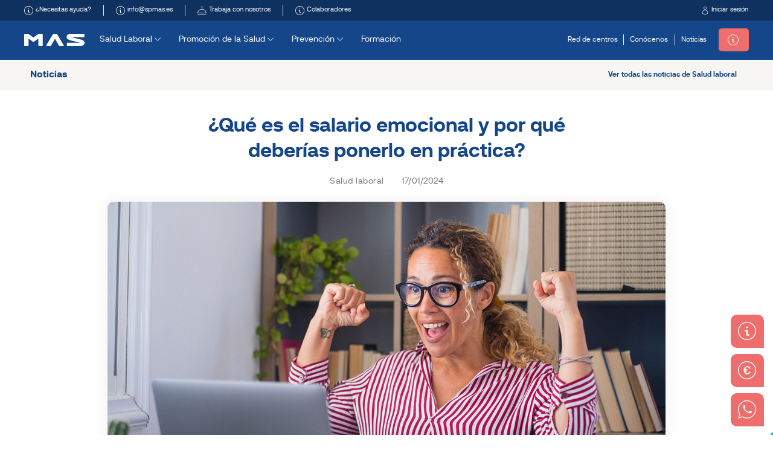

--- FILE ---
content_type: text/html; charset=utf-8
request_url: https://www.google.com/recaptcha/api2/anchor?ar=1&k=6Lc3JDgbAAAAAAGHH6Z94H6fAqZFyrBeaOSSG455&co=aHR0cHM6Ly93d3cuc3BtYXMuZXM6NDQz&hl=en&v=PoyoqOPhxBO7pBk68S4YbpHZ&size=invisible&anchor-ms=20000&execute-ms=30000&cb=qndpkjdx5iqf
body_size: 48634
content:
<!DOCTYPE HTML><html dir="ltr" lang="en"><head><meta http-equiv="Content-Type" content="text/html; charset=UTF-8">
<meta http-equiv="X-UA-Compatible" content="IE=edge">
<title>reCAPTCHA</title>
<style type="text/css">
/* cyrillic-ext */
@font-face {
  font-family: 'Roboto';
  font-style: normal;
  font-weight: 400;
  font-stretch: 100%;
  src: url(//fonts.gstatic.com/s/roboto/v48/KFO7CnqEu92Fr1ME7kSn66aGLdTylUAMa3GUBHMdazTgWw.woff2) format('woff2');
  unicode-range: U+0460-052F, U+1C80-1C8A, U+20B4, U+2DE0-2DFF, U+A640-A69F, U+FE2E-FE2F;
}
/* cyrillic */
@font-face {
  font-family: 'Roboto';
  font-style: normal;
  font-weight: 400;
  font-stretch: 100%;
  src: url(//fonts.gstatic.com/s/roboto/v48/KFO7CnqEu92Fr1ME7kSn66aGLdTylUAMa3iUBHMdazTgWw.woff2) format('woff2');
  unicode-range: U+0301, U+0400-045F, U+0490-0491, U+04B0-04B1, U+2116;
}
/* greek-ext */
@font-face {
  font-family: 'Roboto';
  font-style: normal;
  font-weight: 400;
  font-stretch: 100%;
  src: url(//fonts.gstatic.com/s/roboto/v48/KFO7CnqEu92Fr1ME7kSn66aGLdTylUAMa3CUBHMdazTgWw.woff2) format('woff2');
  unicode-range: U+1F00-1FFF;
}
/* greek */
@font-face {
  font-family: 'Roboto';
  font-style: normal;
  font-weight: 400;
  font-stretch: 100%;
  src: url(//fonts.gstatic.com/s/roboto/v48/KFO7CnqEu92Fr1ME7kSn66aGLdTylUAMa3-UBHMdazTgWw.woff2) format('woff2');
  unicode-range: U+0370-0377, U+037A-037F, U+0384-038A, U+038C, U+038E-03A1, U+03A3-03FF;
}
/* math */
@font-face {
  font-family: 'Roboto';
  font-style: normal;
  font-weight: 400;
  font-stretch: 100%;
  src: url(//fonts.gstatic.com/s/roboto/v48/KFO7CnqEu92Fr1ME7kSn66aGLdTylUAMawCUBHMdazTgWw.woff2) format('woff2');
  unicode-range: U+0302-0303, U+0305, U+0307-0308, U+0310, U+0312, U+0315, U+031A, U+0326-0327, U+032C, U+032F-0330, U+0332-0333, U+0338, U+033A, U+0346, U+034D, U+0391-03A1, U+03A3-03A9, U+03B1-03C9, U+03D1, U+03D5-03D6, U+03F0-03F1, U+03F4-03F5, U+2016-2017, U+2034-2038, U+203C, U+2040, U+2043, U+2047, U+2050, U+2057, U+205F, U+2070-2071, U+2074-208E, U+2090-209C, U+20D0-20DC, U+20E1, U+20E5-20EF, U+2100-2112, U+2114-2115, U+2117-2121, U+2123-214F, U+2190, U+2192, U+2194-21AE, U+21B0-21E5, U+21F1-21F2, U+21F4-2211, U+2213-2214, U+2216-22FF, U+2308-230B, U+2310, U+2319, U+231C-2321, U+2336-237A, U+237C, U+2395, U+239B-23B7, U+23D0, U+23DC-23E1, U+2474-2475, U+25AF, U+25B3, U+25B7, U+25BD, U+25C1, U+25CA, U+25CC, U+25FB, U+266D-266F, U+27C0-27FF, U+2900-2AFF, U+2B0E-2B11, U+2B30-2B4C, U+2BFE, U+3030, U+FF5B, U+FF5D, U+1D400-1D7FF, U+1EE00-1EEFF;
}
/* symbols */
@font-face {
  font-family: 'Roboto';
  font-style: normal;
  font-weight: 400;
  font-stretch: 100%;
  src: url(//fonts.gstatic.com/s/roboto/v48/KFO7CnqEu92Fr1ME7kSn66aGLdTylUAMaxKUBHMdazTgWw.woff2) format('woff2');
  unicode-range: U+0001-000C, U+000E-001F, U+007F-009F, U+20DD-20E0, U+20E2-20E4, U+2150-218F, U+2190, U+2192, U+2194-2199, U+21AF, U+21E6-21F0, U+21F3, U+2218-2219, U+2299, U+22C4-22C6, U+2300-243F, U+2440-244A, U+2460-24FF, U+25A0-27BF, U+2800-28FF, U+2921-2922, U+2981, U+29BF, U+29EB, U+2B00-2BFF, U+4DC0-4DFF, U+FFF9-FFFB, U+10140-1018E, U+10190-1019C, U+101A0, U+101D0-101FD, U+102E0-102FB, U+10E60-10E7E, U+1D2C0-1D2D3, U+1D2E0-1D37F, U+1F000-1F0FF, U+1F100-1F1AD, U+1F1E6-1F1FF, U+1F30D-1F30F, U+1F315, U+1F31C, U+1F31E, U+1F320-1F32C, U+1F336, U+1F378, U+1F37D, U+1F382, U+1F393-1F39F, U+1F3A7-1F3A8, U+1F3AC-1F3AF, U+1F3C2, U+1F3C4-1F3C6, U+1F3CA-1F3CE, U+1F3D4-1F3E0, U+1F3ED, U+1F3F1-1F3F3, U+1F3F5-1F3F7, U+1F408, U+1F415, U+1F41F, U+1F426, U+1F43F, U+1F441-1F442, U+1F444, U+1F446-1F449, U+1F44C-1F44E, U+1F453, U+1F46A, U+1F47D, U+1F4A3, U+1F4B0, U+1F4B3, U+1F4B9, U+1F4BB, U+1F4BF, U+1F4C8-1F4CB, U+1F4D6, U+1F4DA, U+1F4DF, U+1F4E3-1F4E6, U+1F4EA-1F4ED, U+1F4F7, U+1F4F9-1F4FB, U+1F4FD-1F4FE, U+1F503, U+1F507-1F50B, U+1F50D, U+1F512-1F513, U+1F53E-1F54A, U+1F54F-1F5FA, U+1F610, U+1F650-1F67F, U+1F687, U+1F68D, U+1F691, U+1F694, U+1F698, U+1F6AD, U+1F6B2, U+1F6B9-1F6BA, U+1F6BC, U+1F6C6-1F6CF, U+1F6D3-1F6D7, U+1F6E0-1F6EA, U+1F6F0-1F6F3, U+1F6F7-1F6FC, U+1F700-1F7FF, U+1F800-1F80B, U+1F810-1F847, U+1F850-1F859, U+1F860-1F887, U+1F890-1F8AD, U+1F8B0-1F8BB, U+1F8C0-1F8C1, U+1F900-1F90B, U+1F93B, U+1F946, U+1F984, U+1F996, U+1F9E9, U+1FA00-1FA6F, U+1FA70-1FA7C, U+1FA80-1FA89, U+1FA8F-1FAC6, U+1FACE-1FADC, U+1FADF-1FAE9, U+1FAF0-1FAF8, U+1FB00-1FBFF;
}
/* vietnamese */
@font-face {
  font-family: 'Roboto';
  font-style: normal;
  font-weight: 400;
  font-stretch: 100%;
  src: url(//fonts.gstatic.com/s/roboto/v48/KFO7CnqEu92Fr1ME7kSn66aGLdTylUAMa3OUBHMdazTgWw.woff2) format('woff2');
  unicode-range: U+0102-0103, U+0110-0111, U+0128-0129, U+0168-0169, U+01A0-01A1, U+01AF-01B0, U+0300-0301, U+0303-0304, U+0308-0309, U+0323, U+0329, U+1EA0-1EF9, U+20AB;
}
/* latin-ext */
@font-face {
  font-family: 'Roboto';
  font-style: normal;
  font-weight: 400;
  font-stretch: 100%;
  src: url(//fonts.gstatic.com/s/roboto/v48/KFO7CnqEu92Fr1ME7kSn66aGLdTylUAMa3KUBHMdazTgWw.woff2) format('woff2');
  unicode-range: U+0100-02BA, U+02BD-02C5, U+02C7-02CC, U+02CE-02D7, U+02DD-02FF, U+0304, U+0308, U+0329, U+1D00-1DBF, U+1E00-1E9F, U+1EF2-1EFF, U+2020, U+20A0-20AB, U+20AD-20C0, U+2113, U+2C60-2C7F, U+A720-A7FF;
}
/* latin */
@font-face {
  font-family: 'Roboto';
  font-style: normal;
  font-weight: 400;
  font-stretch: 100%;
  src: url(//fonts.gstatic.com/s/roboto/v48/KFO7CnqEu92Fr1ME7kSn66aGLdTylUAMa3yUBHMdazQ.woff2) format('woff2');
  unicode-range: U+0000-00FF, U+0131, U+0152-0153, U+02BB-02BC, U+02C6, U+02DA, U+02DC, U+0304, U+0308, U+0329, U+2000-206F, U+20AC, U+2122, U+2191, U+2193, U+2212, U+2215, U+FEFF, U+FFFD;
}
/* cyrillic-ext */
@font-face {
  font-family: 'Roboto';
  font-style: normal;
  font-weight: 500;
  font-stretch: 100%;
  src: url(//fonts.gstatic.com/s/roboto/v48/KFO7CnqEu92Fr1ME7kSn66aGLdTylUAMa3GUBHMdazTgWw.woff2) format('woff2');
  unicode-range: U+0460-052F, U+1C80-1C8A, U+20B4, U+2DE0-2DFF, U+A640-A69F, U+FE2E-FE2F;
}
/* cyrillic */
@font-face {
  font-family: 'Roboto';
  font-style: normal;
  font-weight: 500;
  font-stretch: 100%;
  src: url(//fonts.gstatic.com/s/roboto/v48/KFO7CnqEu92Fr1ME7kSn66aGLdTylUAMa3iUBHMdazTgWw.woff2) format('woff2');
  unicode-range: U+0301, U+0400-045F, U+0490-0491, U+04B0-04B1, U+2116;
}
/* greek-ext */
@font-face {
  font-family: 'Roboto';
  font-style: normal;
  font-weight: 500;
  font-stretch: 100%;
  src: url(//fonts.gstatic.com/s/roboto/v48/KFO7CnqEu92Fr1ME7kSn66aGLdTylUAMa3CUBHMdazTgWw.woff2) format('woff2');
  unicode-range: U+1F00-1FFF;
}
/* greek */
@font-face {
  font-family: 'Roboto';
  font-style: normal;
  font-weight: 500;
  font-stretch: 100%;
  src: url(//fonts.gstatic.com/s/roboto/v48/KFO7CnqEu92Fr1ME7kSn66aGLdTylUAMa3-UBHMdazTgWw.woff2) format('woff2');
  unicode-range: U+0370-0377, U+037A-037F, U+0384-038A, U+038C, U+038E-03A1, U+03A3-03FF;
}
/* math */
@font-face {
  font-family: 'Roboto';
  font-style: normal;
  font-weight: 500;
  font-stretch: 100%;
  src: url(//fonts.gstatic.com/s/roboto/v48/KFO7CnqEu92Fr1ME7kSn66aGLdTylUAMawCUBHMdazTgWw.woff2) format('woff2');
  unicode-range: U+0302-0303, U+0305, U+0307-0308, U+0310, U+0312, U+0315, U+031A, U+0326-0327, U+032C, U+032F-0330, U+0332-0333, U+0338, U+033A, U+0346, U+034D, U+0391-03A1, U+03A3-03A9, U+03B1-03C9, U+03D1, U+03D5-03D6, U+03F0-03F1, U+03F4-03F5, U+2016-2017, U+2034-2038, U+203C, U+2040, U+2043, U+2047, U+2050, U+2057, U+205F, U+2070-2071, U+2074-208E, U+2090-209C, U+20D0-20DC, U+20E1, U+20E5-20EF, U+2100-2112, U+2114-2115, U+2117-2121, U+2123-214F, U+2190, U+2192, U+2194-21AE, U+21B0-21E5, U+21F1-21F2, U+21F4-2211, U+2213-2214, U+2216-22FF, U+2308-230B, U+2310, U+2319, U+231C-2321, U+2336-237A, U+237C, U+2395, U+239B-23B7, U+23D0, U+23DC-23E1, U+2474-2475, U+25AF, U+25B3, U+25B7, U+25BD, U+25C1, U+25CA, U+25CC, U+25FB, U+266D-266F, U+27C0-27FF, U+2900-2AFF, U+2B0E-2B11, U+2B30-2B4C, U+2BFE, U+3030, U+FF5B, U+FF5D, U+1D400-1D7FF, U+1EE00-1EEFF;
}
/* symbols */
@font-face {
  font-family: 'Roboto';
  font-style: normal;
  font-weight: 500;
  font-stretch: 100%;
  src: url(//fonts.gstatic.com/s/roboto/v48/KFO7CnqEu92Fr1ME7kSn66aGLdTylUAMaxKUBHMdazTgWw.woff2) format('woff2');
  unicode-range: U+0001-000C, U+000E-001F, U+007F-009F, U+20DD-20E0, U+20E2-20E4, U+2150-218F, U+2190, U+2192, U+2194-2199, U+21AF, U+21E6-21F0, U+21F3, U+2218-2219, U+2299, U+22C4-22C6, U+2300-243F, U+2440-244A, U+2460-24FF, U+25A0-27BF, U+2800-28FF, U+2921-2922, U+2981, U+29BF, U+29EB, U+2B00-2BFF, U+4DC0-4DFF, U+FFF9-FFFB, U+10140-1018E, U+10190-1019C, U+101A0, U+101D0-101FD, U+102E0-102FB, U+10E60-10E7E, U+1D2C0-1D2D3, U+1D2E0-1D37F, U+1F000-1F0FF, U+1F100-1F1AD, U+1F1E6-1F1FF, U+1F30D-1F30F, U+1F315, U+1F31C, U+1F31E, U+1F320-1F32C, U+1F336, U+1F378, U+1F37D, U+1F382, U+1F393-1F39F, U+1F3A7-1F3A8, U+1F3AC-1F3AF, U+1F3C2, U+1F3C4-1F3C6, U+1F3CA-1F3CE, U+1F3D4-1F3E0, U+1F3ED, U+1F3F1-1F3F3, U+1F3F5-1F3F7, U+1F408, U+1F415, U+1F41F, U+1F426, U+1F43F, U+1F441-1F442, U+1F444, U+1F446-1F449, U+1F44C-1F44E, U+1F453, U+1F46A, U+1F47D, U+1F4A3, U+1F4B0, U+1F4B3, U+1F4B9, U+1F4BB, U+1F4BF, U+1F4C8-1F4CB, U+1F4D6, U+1F4DA, U+1F4DF, U+1F4E3-1F4E6, U+1F4EA-1F4ED, U+1F4F7, U+1F4F9-1F4FB, U+1F4FD-1F4FE, U+1F503, U+1F507-1F50B, U+1F50D, U+1F512-1F513, U+1F53E-1F54A, U+1F54F-1F5FA, U+1F610, U+1F650-1F67F, U+1F687, U+1F68D, U+1F691, U+1F694, U+1F698, U+1F6AD, U+1F6B2, U+1F6B9-1F6BA, U+1F6BC, U+1F6C6-1F6CF, U+1F6D3-1F6D7, U+1F6E0-1F6EA, U+1F6F0-1F6F3, U+1F6F7-1F6FC, U+1F700-1F7FF, U+1F800-1F80B, U+1F810-1F847, U+1F850-1F859, U+1F860-1F887, U+1F890-1F8AD, U+1F8B0-1F8BB, U+1F8C0-1F8C1, U+1F900-1F90B, U+1F93B, U+1F946, U+1F984, U+1F996, U+1F9E9, U+1FA00-1FA6F, U+1FA70-1FA7C, U+1FA80-1FA89, U+1FA8F-1FAC6, U+1FACE-1FADC, U+1FADF-1FAE9, U+1FAF0-1FAF8, U+1FB00-1FBFF;
}
/* vietnamese */
@font-face {
  font-family: 'Roboto';
  font-style: normal;
  font-weight: 500;
  font-stretch: 100%;
  src: url(//fonts.gstatic.com/s/roboto/v48/KFO7CnqEu92Fr1ME7kSn66aGLdTylUAMa3OUBHMdazTgWw.woff2) format('woff2');
  unicode-range: U+0102-0103, U+0110-0111, U+0128-0129, U+0168-0169, U+01A0-01A1, U+01AF-01B0, U+0300-0301, U+0303-0304, U+0308-0309, U+0323, U+0329, U+1EA0-1EF9, U+20AB;
}
/* latin-ext */
@font-face {
  font-family: 'Roboto';
  font-style: normal;
  font-weight: 500;
  font-stretch: 100%;
  src: url(//fonts.gstatic.com/s/roboto/v48/KFO7CnqEu92Fr1ME7kSn66aGLdTylUAMa3KUBHMdazTgWw.woff2) format('woff2');
  unicode-range: U+0100-02BA, U+02BD-02C5, U+02C7-02CC, U+02CE-02D7, U+02DD-02FF, U+0304, U+0308, U+0329, U+1D00-1DBF, U+1E00-1E9F, U+1EF2-1EFF, U+2020, U+20A0-20AB, U+20AD-20C0, U+2113, U+2C60-2C7F, U+A720-A7FF;
}
/* latin */
@font-face {
  font-family: 'Roboto';
  font-style: normal;
  font-weight: 500;
  font-stretch: 100%;
  src: url(//fonts.gstatic.com/s/roboto/v48/KFO7CnqEu92Fr1ME7kSn66aGLdTylUAMa3yUBHMdazQ.woff2) format('woff2');
  unicode-range: U+0000-00FF, U+0131, U+0152-0153, U+02BB-02BC, U+02C6, U+02DA, U+02DC, U+0304, U+0308, U+0329, U+2000-206F, U+20AC, U+2122, U+2191, U+2193, U+2212, U+2215, U+FEFF, U+FFFD;
}
/* cyrillic-ext */
@font-face {
  font-family: 'Roboto';
  font-style: normal;
  font-weight: 900;
  font-stretch: 100%;
  src: url(//fonts.gstatic.com/s/roboto/v48/KFO7CnqEu92Fr1ME7kSn66aGLdTylUAMa3GUBHMdazTgWw.woff2) format('woff2');
  unicode-range: U+0460-052F, U+1C80-1C8A, U+20B4, U+2DE0-2DFF, U+A640-A69F, U+FE2E-FE2F;
}
/* cyrillic */
@font-face {
  font-family: 'Roboto';
  font-style: normal;
  font-weight: 900;
  font-stretch: 100%;
  src: url(//fonts.gstatic.com/s/roboto/v48/KFO7CnqEu92Fr1ME7kSn66aGLdTylUAMa3iUBHMdazTgWw.woff2) format('woff2');
  unicode-range: U+0301, U+0400-045F, U+0490-0491, U+04B0-04B1, U+2116;
}
/* greek-ext */
@font-face {
  font-family: 'Roboto';
  font-style: normal;
  font-weight: 900;
  font-stretch: 100%;
  src: url(//fonts.gstatic.com/s/roboto/v48/KFO7CnqEu92Fr1ME7kSn66aGLdTylUAMa3CUBHMdazTgWw.woff2) format('woff2');
  unicode-range: U+1F00-1FFF;
}
/* greek */
@font-face {
  font-family: 'Roboto';
  font-style: normal;
  font-weight: 900;
  font-stretch: 100%;
  src: url(//fonts.gstatic.com/s/roboto/v48/KFO7CnqEu92Fr1ME7kSn66aGLdTylUAMa3-UBHMdazTgWw.woff2) format('woff2');
  unicode-range: U+0370-0377, U+037A-037F, U+0384-038A, U+038C, U+038E-03A1, U+03A3-03FF;
}
/* math */
@font-face {
  font-family: 'Roboto';
  font-style: normal;
  font-weight: 900;
  font-stretch: 100%;
  src: url(//fonts.gstatic.com/s/roboto/v48/KFO7CnqEu92Fr1ME7kSn66aGLdTylUAMawCUBHMdazTgWw.woff2) format('woff2');
  unicode-range: U+0302-0303, U+0305, U+0307-0308, U+0310, U+0312, U+0315, U+031A, U+0326-0327, U+032C, U+032F-0330, U+0332-0333, U+0338, U+033A, U+0346, U+034D, U+0391-03A1, U+03A3-03A9, U+03B1-03C9, U+03D1, U+03D5-03D6, U+03F0-03F1, U+03F4-03F5, U+2016-2017, U+2034-2038, U+203C, U+2040, U+2043, U+2047, U+2050, U+2057, U+205F, U+2070-2071, U+2074-208E, U+2090-209C, U+20D0-20DC, U+20E1, U+20E5-20EF, U+2100-2112, U+2114-2115, U+2117-2121, U+2123-214F, U+2190, U+2192, U+2194-21AE, U+21B0-21E5, U+21F1-21F2, U+21F4-2211, U+2213-2214, U+2216-22FF, U+2308-230B, U+2310, U+2319, U+231C-2321, U+2336-237A, U+237C, U+2395, U+239B-23B7, U+23D0, U+23DC-23E1, U+2474-2475, U+25AF, U+25B3, U+25B7, U+25BD, U+25C1, U+25CA, U+25CC, U+25FB, U+266D-266F, U+27C0-27FF, U+2900-2AFF, U+2B0E-2B11, U+2B30-2B4C, U+2BFE, U+3030, U+FF5B, U+FF5D, U+1D400-1D7FF, U+1EE00-1EEFF;
}
/* symbols */
@font-face {
  font-family: 'Roboto';
  font-style: normal;
  font-weight: 900;
  font-stretch: 100%;
  src: url(//fonts.gstatic.com/s/roboto/v48/KFO7CnqEu92Fr1ME7kSn66aGLdTylUAMaxKUBHMdazTgWw.woff2) format('woff2');
  unicode-range: U+0001-000C, U+000E-001F, U+007F-009F, U+20DD-20E0, U+20E2-20E4, U+2150-218F, U+2190, U+2192, U+2194-2199, U+21AF, U+21E6-21F0, U+21F3, U+2218-2219, U+2299, U+22C4-22C6, U+2300-243F, U+2440-244A, U+2460-24FF, U+25A0-27BF, U+2800-28FF, U+2921-2922, U+2981, U+29BF, U+29EB, U+2B00-2BFF, U+4DC0-4DFF, U+FFF9-FFFB, U+10140-1018E, U+10190-1019C, U+101A0, U+101D0-101FD, U+102E0-102FB, U+10E60-10E7E, U+1D2C0-1D2D3, U+1D2E0-1D37F, U+1F000-1F0FF, U+1F100-1F1AD, U+1F1E6-1F1FF, U+1F30D-1F30F, U+1F315, U+1F31C, U+1F31E, U+1F320-1F32C, U+1F336, U+1F378, U+1F37D, U+1F382, U+1F393-1F39F, U+1F3A7-1F3A8, U+1F3AC-1F3AF, U+1F3C2, U+1F3C4-1F3C6, U+1F3CA-1F3CE, U+1F3D4-1F3E0, U+1F3ED, U+1F3F1-1F3F3, U+1F3F5-1F3F7, U+1F408, U+1F415, U+1F41F, U+1F426, U+1F43F, U+1F441-1F442, U+1F444, U+1F446-1F449, U+1F44C-1F44E, U+1F453, U+1F46A, U+1F47D, U+1F4A3, U+1F4B0, U+1F4B3, U+1F4B9, U+1F4BB, U+1F4BF, U+1F4C8-1F4CB, U+1F4D6, U+1F4DA, U+1F4DF, U+1F4E3-1F4E6, U+1F4EA-1F4ED, U+1F4F7, U+1F4F9-1F4FB, U+1F4FD-1F4FE, U+1F503, U+1F507-1F50B, U+1F50D, U+1F512-1F513, U+1F53E-1F54A, U+1F54F-1F5FA, U+1F610, U+1F650-1F67F, U+1F687, U+1F68D, U+1F691, U+1F694, U+1F698, U+1F6AD, U+1F6B2, U+1F6B9-1F6BA, U+1F6BC, U+1F6C6-1F6CF, U+1F6D3-1F6D7, U+1F6E0-1F6EA, U+1F6F0-1F6F3, U+1F6F7-1F6FC, U+1F700-1F7FF, U+1F800-1F80B, U+1F810-1F847, U+1F850-1F859, U+1F860-1F887, U+1F890-1F8AD, U+1F8B0-1F8BB, U+1F8C0-1F8C1, U+1F900-1F90B, U+1F93B, U+1F946, U+1F984, U+1F996, U+1F9E9, U+1FA00-1FA6F, U+1FA70-1FA7C, U+1FA80-1FA89, U+1FA8F-1FAC6, U+1FACE-1FADC, U+1FADF-1FAE9, U+1FAF0-1FAF8, U+1FB00-1FBFF;
}
/* vietnamese */
@font-face {
  font-family: 'Roboto';
  font-style: normal;
  font-weight: 900;
  font-stretch: 100%;
  src: url(//fonts.gstatic.com/s/roboto/v48/KFO7CnqEu92Fr1ME7kSn66aGLdTylUAMa3OUBHMdazTgWw.woff2) format('woff2');
  unicode-range: U+0102-0103, U+0110-0111, U+0128-0129, U+0168-0169, U+01A0-01A1, U+01AF-01B0, U+0300-0301, U+0303-0304, U+0308-0309, U+0323, U+0329, U+1EA0-1EF9, U+20AB;
}
/* latin-ext */
@font-face {
  font-family: 'Roboto';
  font-style: normal;
  font-weight: 900;
  font-stretch: 100%;
  src: url(//fonts.gstatic.com/s/roboto/v48/KFO7CnqEu92Fr1ME7kSn66aGLdTylUAMa3KUBHMdazTgWw.woff2) format('woff2');
  unicode-range: U+0100-02BA, U+02BD-02C5, U+02C7-02CC, U+02CE-02D7, U+02DD-02FF, U+0304, U+0308, U+0329, U+1D00-1DBF, U+1E00-1E9F, U+1EF2-1EFF, U+2020, U+20A0-20AB, U+20AD-20C0, U+2113, U+2C60-2C7F, U+A720-A7FF;
}
/* latin */
@font-face {
  font-family: 'Roboto';
  font-style: normal;
  font-weight: 900;
  font-stretch: 100%;
  src: url(//fonts.gstatic.com/s/roboto/v48/KFO7CnqEu92Fr1ME7kSn66aGLdTylUAMa3yUBHMdazQ.woff2) format('woff2');
  unicode-range: U+0000-00FF, U+0131, U+0152-0153, U+02BB-02BC, U+02C6, U+02DA, U+02DC, U+0304, U+0308, U+0329, U+2000-206F, U+20AC, U+2122, U+2191, U+2193, U+2212, U+2215, U+FEFF, U+FFFD;
}

</style>
<link rel="stylesheet" type="text/css" href="https://www.gstatic.com/recaptcha/releases/PoyoqOPhxBO7pBk68S4YbpHZ/styles__ltr.css">
<script nonce="cy24wzunxMBGMs7rwfyjdg" type="text/javascript">window['__recaptcha_api'] = 'https://www.google.com/recaptcha/api2/';</script>
<script type="text/javascript" src="https://www.gstatic.com/recaptcha/releases/PoyoqOPhxBO7pBk68S4YbpHZ/recaptcha__en.js" nonce="cy24wzunxMBGMs7rwfyjdg">
      
    </script></head>
<body><div id="rc-anchor-alert" class="rc-anchor-alert"></div>
<input type="hidden" id="recaptcha-token" value="[base64]">
<script type="text/javascript" nonce="cy24wzunxMBGMs7rwfyjdg">
      recaptcha.anchor.Main.init("[\x22ainput\x22,[\x22bgdata\x22,\x22\x22,\[base64]/[base64]/[base64]/[base64]/cjw8ejpyPj4+eil9Y2F0Y2gobCl7dGhyb3cgbDt9fSxIPWZ1bmN0aW9uKHcsdCx6KXtpZih3PT0xOTR8fHc9PTIwOCl0LnZbd10/dC52W3ddLmNvbmNhdCh6KTp0LnZbd109b2Yoeix0KTtlbHNle2lmKHQuYkImJnchPTMxNylyZXR1cm47dz09NjZ8fHc9PTEyMnx8dz09NDcwfHx3PT00NHx8dz09NDE2fHx3PT0zOTd8fHc9PTQyMXx8dz09Njh8fHc9PTcwfHx3PT0xODQ/[base64]/[base64]/[base64]/bmV3IGRbVl0oSlswXSk6cD09Mj9uZXcgZFtWXShKWzBdLEpbMV0pOnA9PTM/bmV3IGRbVl0oSlswXSxKWzFdLEpbMl0pOnA9PTQ/[base64]/[base64]/[base64]/[base64]\x22,\[base64]\x22,\[base64]/eCQDYywFw7/CkipJwqLDlx5IU8KywpdgRsOtw67DllnDmsOlwrXDum1dNibDjMKsK1HDukJHKQLDuMOmwoPDocO7wrPCqDzCtsKEJiLCrMKPwpofw6vDpm5iw4UeEcKebsKjwrzDq8KIZk1Dw4/DhwYjYCJyWMK2w5pDZcOhwrPCiVnDgQt8R8OeBhfChMOnworDpsKNwrfDuUtlaxgifh9nFsKLw7ZHTEPDksKADcK7SyTCgzXCryTCh8O0w6DCuifDiMKJwqPCoMOFKsOXM8OIDFHCp14Hc8K2w4PDmMKywpHDjcKVw6F9woVLw4DDhcK1bMKKwp/[base64]/CjcOXYTfCnCUhwrfCnGkxwpJUw6PDo8KAw6ILBcO2wpHDo2bDrm7DvMKmMktMacOpw5LDj8KyCWVvw6bCk8Kdwqp2L8Oww5LDh0hcw5fDmRc6wr3DrSo2wpFHA8K2wowOw5llZcObe2jCnStdd8KrwoTCkcOAw4XCvsO1w6VsXC/CjMOvwqfCgzttQMOGw6ZaXcOZw5ZxTsOHw5LDviB8w41kwrDCiS9lccOWwr3Dl8OCM8KZwqLDrsK6fsO+wrrChyF3c3EMYwLCu8O7w4xfLMO0LSdKw6LDvF7Dox7DhnUZZ8Kpw4cDUMKWwp8tw6PDjMOJKWzDn8KyZ2vCtX/Cj8OPKsOQw5LChX09wpbCj8OXw5fDgsK4wrfClEEzP8OEPFhRw4rCqMK3woTDvcOWworDlcKzwoUjw7tGVcK8w7XCmAMFe1g4w4EyS8KGwpDCqcKvw6p/[base64]/AGPDl8O3JMO8BsOjLmkuQUwYNQ/Dk3fClMKcw4/Cq8Kpwpldw6fDl0bCryvCrhzCicKQw4zCq8KswokJwqEWEw0ARXxpw7bDv0rDhirCqArCmcOTDSBFcQlfwrM3wp1iTMKuw7NWW1fCosKVw7LCqsK5QcO4csKYwr/[base64]/DswnDqMOxwqdiwprDkAwMw69Xwqh8EMKHwrTCjCrDv8OPF8OcKHh2L8KSPS3CtsONHxVnLsKTBMK9w5ZgwrvClxp+MsO7wrEuNxzCs8KEw7DCh8OnwrFuwrfDgkkIGMKfw6tCRWHDnMKkSMKjwq3DksOIRsOxQ8K2woNoYUEbwpnDiAAgd8OPwo/CmBowf8KbwpluwqMgDh4BwplKEAESwpttwo4RQDxGwrTDmsOewrQ4woJTLivDtsO5OiPDp8KlB8O1wqXDtDMkdsKmwoBhwo84w5tCwqkpEhPDnQ7Dg8KdNMOmw6k0TsKGwoXCosOywrIjwogcbhUwwqDDlMOTKhlFdyPCicOCw6QTw7cecFM8w5jCo8O3wovDl2/DssOnwr04BcOmakBfPCVXw67Dpl/Ck8OIYsOGwrBYw6cvw6FuRl/CrWNPDkNyXHHCsgXDssO0wqANwrnCpMOlacKzw7Ebw7vDrl/[base64]/DqsKTw4FjwqnCssKvVBlVO8KMe8OcRcKsw5/[base64]/DpT3DrsK8ZQXCjMOLwrLCrlEcWcO7w7MrSS5OdsODwqbClgvDk2Q/wrJ5XsKHZDZFwonDhsOxcCY2HE7CtcK2SEvDlifCvMOPNcO/X3hkw51UfsKqwpPCmwllCcOmMcKJGmrDpMKgwrF7w6jCnWHDoMOAw7USeC5EwpDDpMKVw7pfw5lkZcOnED0ywqLDmcKWYUnDlhrDpDBdTsKQw4FwMcK/fCNrwo7DsipWEsKzcsOGwrrDgcOlHcKowrTDh0nCosOjD0IGVkgBCUzDt3nDgcK8MsKtK8O2SGrDkWM7bQ0zB8Obw68Tw5PDoRM/GVp+DsOCwq5cSnhBVnFtw6ZJwq8hAydRCMKVwphgwqcWaUNOMnd1KiPCk8Oba10MwpbCvsKPdMKIBF7CnB7ClwRBQR7Dp8KqZMK/aMOZwpvDq0jDrCxcwoPCqi3Ct8O7wr5mbsOZw6luwrQ3wr/DjMOIw6nDj8KkIsOuNVU5GcKQAl8nY8Klw5zDmSvCmcO7wo/CjMOnKmrCtzYYR8OkLQHCosO/GMOhWmbCnMOGccOEC8KqwoXDpEEtwoc3w5/DvsOpwo43RCrDg8O/w54DOT0vw5FLE8OOMlfDt8O/TQF6wofCgw8KHsOoJ2HDvcOMwpbCjBHCilTDs8Ocw77CvWkWRcKtQWvCkHfDvcK1w5VvwrzDg8OWwqxWS1rDqh0wwqwqP8OkSldzWMK1wr52HcOywr/DnMKUMl3CnsKcw4HCoRPDqsKaw5PCh8KlwoIzw6gmZkBsw4LDuxRIasKYwr7CnMKtHsK7w6TDhsKKw5RRRnE4MsK5EsOFwoUFCMKVDsOnOcKrw4nDrHLDm2nDjcK0w6nDhcKYwq0hZMOuwq3CjlJdLWrCtggywqYswpscw5vDkWrCucKEw4jDrAp9wpzCi8OPJD/CrcOFw6tgwpTDtGhwwpF2w48Kw6w/[base64]/[base64]/wqfCusK4F8K9Gi7Cv1FbXxTCqsKBCzTCnFnCoMKswovDqcKswqFVe2XCrUHCiHYhwo1eVMK/McKAKHrDkcKZwpFZwqtjc1LCpkjCo8K5IxdtFCYMAmjCsMKQwqMMw5LCiMKzwow9BSQmEEkLIsOwDMOAw4taecKWwrkmwoNjw5zDrxfDlBTCsMKgZycAwp/[base64]/w53DncOJw5rCn3jDq8KUT0cKw5FRwobCh2bDmcOUw6bCiMOhwpbDocK/wrFDZ8K2PWIlwrc/XmZBw7MgwpbCiMOGw6hxJ8K5fsKZLMKbDA3CrWPDlTUPw6PCmsOAMQEdXETDgXU2OU/[base64]/CsGVJPQTDm3HCncKwZC4/LEbDtx1Qw4hbwq7CvMOvwq/DhHvDpcKgLsO3wqTClR05wqLCiHrDgXgYUUvDkTdtwrE2EMOvw4sCw79QwpJ+w7YWw6xsO8KDw748w7/CpDA9AnXCnsKQdsKlBsO7w55EIsOpPnLCqn0tw6rCsjHCqxt6w60twrgNJAYcASzDkjHCgMO0O8OOUT/DisKFw4dDDiVaw5fCq8KOHwjCkQFyw5bDn8KcwonCrsOuRsKBX2h8YSZzwo4ewp4+w5RRwqbCnHvDmgjCqVVqw5nDtAwVw759MHB3w6TDiSvDtsKmUDtbLxXDl1PCl8O3Pw/Dg8Kiw6l2NUEZwpAnCMO1DsKLw5Bzw7B0F8OxScK+w4p7wpHCkVrCj8K/wogrbcKuw7FLZjXComhbFcO9UMKEA8OQQMKURGjDrwPCj1TDhjzDrzPDkMK3w61DwqJNwrXChsKaw4fCiXB5w6k1A8KKwprDi8K2wpLCnBEddcORSMKMwrwRJwPCnMOkwogKSMKUCcO0aXvDsMKDwrQ7DU9WWDTChz/DrcKXOAPCpXl9w5PDmhbDoEzDq8KRVxHDvUbCoMKZT2lFw748wpstdsOTT1hIw7jCmFfCkMOVP3DDg0/CoBhLwpTDgEvClsOdwrjCoyVZWcK6WcO1w6JqScKQw74SScOMwqTCug1dXyM5NkzDuws6wqI1T2c7TDc6w4krwpfDpT1jO8KESCfDlWfCvEHDp8KQRcK+w6pTdWUewqY3eVInZsO/SikFwrPDqQhNwppvDcKrIC0ILcKdw7/DkcOiwr/CncKOYMOaw40kU8KBw7nDgMOBwqzCh0kBUTDDlGcAwozCsD3DpzYLwp8mM8OZwpPDu8Osw67CgcOyJX3DsCIQw4LDlcOLL8ONw5k/[base64]/Dv1zClHQzLF8ow4LCiMO7cMKfw7tpwox6wpMEw6ZCUcKjw7LDrsO4IjrDjsOywo/CgcOBHF/[base64]/UGfDk3LDpzhwwrzCh8OZNsOXexBIfFjCv8KMJsO+KcKfSVHCj8KPJMKReDDDkQ/DlsO5AsKQwpFswoHCt8Oww7XDhD4/E1jCqmEYwqPClMKfMsKhwpbDpUvCoMKcwpHCkMKsK0TDksOqKnxgw4wNDSHCtcOJw5/CtsOTN0FXw5oJw6/Ds15WwpsQd33Cijg6wpvDv1PDujHDqcKuBB3Co8Ocw6LDtsK9w7ckbygMw4kvBMO0YMOCOx3CocO5wqLDtcO9GMOqw6YXG8Olw57ClsOww7YzE8OOQcOESx/CocKUwpoOw5cAwpzCmmXDjcOZw7bCoArDpsKRwqrDksKkEcO9ZX9Kw7zCoxE5cMKLwqHDjsKHw6rDs8KMWcKpwoLDk8KyFsK7wrXDnsK4wrHDj3wQVQ0ywpjCjBHCqiclw6gnbhQIwoItU8OwwrACwqTDjsKWBcKnAHhDfmbCrsOXCS98VsKMwoQhJsKUw6nDj3p/WcK5OcO1w5LDoAPDvsOFw7VmC8Onw6TDoAJfwqfCmsOOwoUYLysPdMO0YlDCk00CwoR5wrPCgiLCqF7DqcKAw6MnwovDlFLCu8KCw5nCtwDDi8KsY8OswpJWdFrClMKGShMDwrtcw6/CjMKcw6DDu8OtdsK8wpl9Oj3DgcOmXMKqe8KoS8O1wqTDhhfCocKzw5LCiE5KOFcEw5dCYxrCiMK3LUhxX1FLw7VHw5zCusOQCjHCs8OaEUzDpMO9w5HCq2jCrMKqRMKoc8KqwoNJwooNw7/[base64]/Dh8KyecK4wqx/woTDo8Owa1XCiT/DtRPCvsOtwoHDukNyQ8OLK8OeOMKawolfwp/ChAvDhsOUw5UiW8KCYsKYZcKcYsKmw6h+w6NwwplbAMOiwr/DpcKYw41cwoTDsMOhw4FzwpQFwpkjwpXDrWVkw7hYw5zDlsKZwr3CgBDDsRjCuALDpkLDtMOSwqTCi8Kuw4tmfjYYJxFdUFzDmA7Dr8OVwrDDrsKcEMOww7UzOWbCoxQSWgfDpFBNQ8OBMsK0fzHCkn/CqjvCmGjCmkfCoMOSKl1yw7PDjMO6L3nCoMK0asOPwoglwoXDjsOCwr/CgMO8w6TDqcOwOMK+dkXCq8KfF1YXw4HDq3/ClcKFJsKCwrFXwqDCpsOVw58+w7bCgGI1LcOEwpg7FUcXf049cyEedMOXw4NbSlzDuEHCs1QHGGLDh8OFw4lUFHlswo8fX0B1cxh8w6VLw4UAwolAwpXCmQPCjmHDrhfCuR/Dn0xuPCIdY17CmElnFMORw4zDoCbCucO4UsOTFsKCw5/Dt8KsbcKLw51mwoTCrzbCucKWZTEPCww8wrgsC10Qw5g1wrhnHcKgHMOBwq1nE0zCjkzDsFHCp8Kbw4tUeEhgwqzDqsOfHsOlKcKbwq/CuMKBYnl9BAzCk1HCpsKxGcOAasOrIFTCqsK/[base64]/LcOffi0qwop/OcKDwq/[base64]/Cv8OADTI9AwbChcKNI8OvwoRQBMOxABDDs8K7HMKxDEzDik/CvcKCw7/CgE3Cj8KtD8Oew7DCqTgbKz/CqgkCwpbCr8OaacOZFsK1JMK7wr3DomvCrsKDwrHCrcKyYnVkw47DnsOuwqPDlkdzYMOkwrLCtB9Cw7/Dr8Kaw6jDt8OrwpXDsMOBTsO0wojCgnzDtV/[base64]/Tz9zwqZTw5AmwpDDtMO6VywSwoM0woBrb8KTQsO/fMOYQnJJbcKqFRvChMOOGcKIcgZ5wrPDnsO1woHDk8KaGnsuw7M+FR3DhWrDucKMDcKew6rDuRXDnsOvw4Eow6NTwogWwqEZw7bCnSJBw68sbSBWwpDDh8KKw53ChcO8wpbDu8KywoMCXz1/V8KDw6AHZlZ0HWV2OUDDj8K/woQGFsKXw5spUcK2cmbCsEfDnsKFwrXDs1gsw63CkyJfEMOIw6vDoWcPI8OHQl/DvMK9w7PDicKJaMORa8Opw4TCnzzDnHh5PjPCt8K2TcKOw6rCv2bClcOkw4Zow5nDqBHCrmrDp8OBX8O/w6MOVsO0w4nDtMKOw4RwwrjDh1fDqQtrTmArUWdAe8OlJyDClhrDo8KTwr3DkcOKwrglw4TCsFFzwp4NwpDDusKyUg0RQ8KracOQYsOTwq/DicOlw6vCi2XDtQ15AsOpD8K6d8KnE8Ouw4rDrXMSw6vCoGBlwqwXw60bw7/DkMK9wqbDmQ/Cr0rDu8OoNj/DkSbCn8ORHkN7w6M4w5TDvMORw4JTHDvCi8O7GU1yHEEmDcOuwpRWw7VEMm1cw7V0w5zCqMKUwofClcOsw7V/esK1w7Nfw7bDlsOow4J/SsObGXHDkMOQwqRXCsKQw6rCnMOCSsKow6RQw5xXw7RiwprDr8KQw5Qvw4vCjyPDl0YrwrHDhULCuTNQV2jCm3DDisOLwonCpHTChcK1w6LCq0DCgMOkdcOTw6LCpMOsZQx7wo/[base64]/DscONPsKyw6UHCMOoScK8YMOSYnMpwrPCuMO5McK4W0dCAsKsEQbDk8Klw70xRTXDr33ClTrClsOKw5LCsyHClDXCi8OmwrotwqMAwrhiwpDCpsKLw7TCsCxcwq1VfHLCmsKtw4RzBngPPjh8WkbCp8K5DCBDHj5FP8OZdMOBUMKQVQ3CjcO/Gz3DjsKTC8OGw4LCvjIpDBpDwrkPf8OVworCkz1YBMKHXA7DgsKXwpNDw4NmM8KCCk/DiTrDlH0kw6M8wonDo8ONwpbDhnoXZAdVfMOUR8OSfsOVwrzChhZPwq/[base64]/[base64]/wr/CkcKDMCzDq8OXw5oeL8KqFGDDv03DqcONw4DDoTfCosK6TxbCgRTDmRJEXsKjw48uwrUdw541wq19wpc8SSVoJn5UasK4w4zCi8KyW3bCuH3Cl8OWw7VvwrPCq8KLNznCnVNWYcOtJcOEQhfDqSQLEMOGMBrCn2LDlXdWwqlKcA/[base64]/CpUvDjT/[base64]/[base64]/DnsOOw79OecKuw4I2w6Myw7vDm8Kac3pZwqnCkU0QaMKiAcKJGMOIwrbCmnw/ZsKDwoDCvMOGHFAjw6rDucOJw4QYbMOTw6zCszoeM0bDpArDjMONw7sbw7PDv8KBwoHDph7DgWXCugHDisOcwopyw6V0f8OLwohEVg0WbMKYBGlrK8KEwpZQw5HCjFPDjjHDuGzDjMKTwr/Ci0jDiMKWwo/DvGbDpcOww73CiQEaw5U3w41qw4lQVisMAMKEw7RwwqHDhcOow6zDo8KEOmnClcKLX0wtG8OoKsOSTMKVwoBDD8KJwpNKOR/DvMKbwpXCl3Zywq7DlwbDvy/DuR4sIFNNwq3Cj1bChsOaUsOkwogYVMKqL8KPwpLClEpFZkAqVcKxw6pYwqFvwrx9w7rDtiXDv8Oywrckw7zCtGY0w4Y/RsOJPU/Ch8Kzw4TDniDDmcKlwoXCiAFkwqA6wrs7woFYwr8qFcOYJGfDsFXCp8OLA2TCtsKrw7jCgcO2F1AIw7bDgEVCbAHDrEjCs3sewp5EwqjDlcORNzMEwrwOY8OMMBvDr3pvU8K4w6vDpynCrcK2wr0YXRXCjn53PV/Drl0Zw5zCpDFHw5/[base64]/[base64]/DllvCocKcasKxwrvDv8KWw63CjhZDehlqw5EDC8Krw4kXJw/DvRPCgsORw7nDmsOkw4HCg8KlKSTCscK8wrnDj1fCv8OMDSfClsOOwpDDpHzCvhEJwqg9w4nDlsOIXCdcCmbCtsOywrHCn8O2fcObUcOkdcKpJsKdCsOJCg7CklZwB8KHwr7Dg8KEwqbCk0MfE8KZw4fDl8K/[base64]/wp4pwqnCvCrDpjnCosKUw5wTw4xXW8K1woLDtsOxOcKLVMO3wpTDo2Yjw4JrUUJowp4xw50Fwq1jFRAmwp7DgwhJQcOXwoFtw7nCjB3CoQM0RnHDuBjCp8O/wr0sw5bCki3CrMO2wqPCs8KOXQp4w7PCmcOjccOvw7/[base64]/CtsOibXPClMK3S8Oaw6sgw4NJBsOMC8KmEsOqwrx1TMOgBmjChkM6GU0LworCuEYTwqDCosKcdcKmLsO7wrfDv8KlLU3CjMK8IHlqwoLCqsK3IMOeAS7DnsOMVA/CrcOCwopNw7AxwpvDhcOXA2AzE8K7SGHCp3l5AMKlEBzCg8OVwqV+R23CmUnCmkbCpwjDnjU3w5x4w6jCtVzCgStYLMO8JSIvw4HDscKzPHDCrjPCrcO8w44Nwrk3w5sHZCLDnjnCksKhw4lnwoUKVW8Aw6wDIcOHY8OofsKswoBjw5/[base64]/[base64]/Kg46wo0VecKIw7HDkQZuZE1DAMK9wro0wptBwr7CmsO3wqMGFcOVM8O+FxbCsMOow5RGdMK5ciN+TMOxAwPDiiY/[base64]/w7HDpsKaeipHGsONa2FAw6nDrXx1FTtnZ2tHf2crccKzXsKZwrMCbMO+UcOyOMKGWsOzFsOCJcO9CcOdw6sBwqIXUcO/[base64]/YcKXL3jDtCvCosKVd8OIw6LDnMO+OlxowrvDp8KWwrFbw77CtwHDmsO0w5XDksOzw5bCsMOYw6wfNwd7Fi/DsTIow4EIwrptFnp8OlHCmMO1w47CpFvCnsOWLQHCtRPCpsKYD8KlCH7CrcOBD8KMwoBKNkJfGMOiwoBUw7nDtwspwovDs8Kdc8Kvw7QHw4cYYsOVBT7DiMKiH8KqEBZDwqjCt8ObCcKww5MdwqR/KURMw6jDvxkyL8KGFMKedG0hwplIwrnCjsOwIMKqw6RGIMK2M8KsHmVywonCu8ODNcKDTcKibMO9d8OKbsKVEkMrG8K7w7oYw7vCi8OFw6tNHEDCm8KQw4nDtwIQOU4CwoDCozkvwrvDpkTDiMKAwp8EUAPCs8KbHSDDpcKERxDCtVTCggZoLsO2w5/[base64]/CgsK8acOyw5rDk8KGw7TDhCRtw6gWwpppw70Bwp3DtwIzw4pXWQPDgsKbORvDv2jDhcOIAsOKw4Nww644HMK3wofDhsOjVEHDsmAnFjbDjRx/woIXw6jDp0J8Kn/ChV8ZAMKsTH1Mw6BQDCsqwoTDjcKgLlRsw6d+wpdOw7gGBcO1WMKdw57Dn8K0wqTCrMKgw5pvwpzDvQtswoHCrRDDpsKpNknCs2vDvMKXFcOtIjQhw6Eiw7F7e0XCjAJcwqYTw4paCnkidMOhCcOYZMOACMOxw5k2w7PCm8OmUHTCoxhqwrAjMcK9w7bDqlZIVU/DmETDpHhuwqnCqVIUN8OfZAjCmT/CphV8WRvDn8OUw7R5ecKRHcKEwpMkwpoRw5JjA0dIw7jDqcK7wrTDiGB/wqDCqkkcB0BeD8OvwprDt2LCry0SwrfDpAIQZls+AcO8Fn/ClcKZwp7DnsKefF/[base64]/DlnIjw5rCrQIowqTCvsKqwqRPw7sew7PDv8K/QcOHwr/DhC43wo4rw6tkw7/DtMKtw4gIw6xrEMOdNDnDtgHDv8Olw5gkw6gHw7oZw5UKUyNbA8KvF8KFwpVaK0HDqSTDscOgZUYYIsKdGnB7w6Uvw5rDlMOqw4nCvsKkF8KvScOVTGvDosKpMcKNw4/CgsOBIMKvwrvCl0DDtn/[base64]/Dl8OrUkBHdcOoK0jDr8KAwphgw4HDisOYw4EowrrCp1Naw5MzwrIZwohMZGDCsH/CrU7CgVfCv8O6R1DCum1hf8KYeD7CgcOWw6QnHjlHWG1/HsOnw7nCv8OeM2zDjxA1FzcyQWXCrwlSXA4dfxROd8KiKWXDlcO4KMKBwpvDt8KscEcAUSTCrMONYMOgw5/CtFjDsG3DucOUwpbCsyRMRsK3wonCiSnCtFDCocKVwrrDlcOZSWt9JzTDkFMSWBNxAcOBwqrCn1hKb0hTbw/Cp8KJCsOPTcOYPMKMccOowpFiNAvDh8OOElrCu8K3w6AKE8Ovw5hqw7XCrkpcwprDhmAaOsOwWsO9YcOAb3nCrkfDknhvwqfDmkzDjWUwRlPDu8KvasOZHzrCv29yFcOGwopkKFzDri9Ww5Rpw7/[base64]/DrAHCgMOOdsOPYMKDP31QJwQNwpBdw4xDw6rDui7CngY1DMOTYTPDin0mBsO7w4XDhlVMwrLCiBlGQknCn2bDtTVVw7RCF8ObMBdyw48nNxZwwqvCpRzDh8OKwoZUNMOCWMOfEMK3w548HsKkw6vDpsO/[base64]/OQfDjsKLwqjCusOZIMOqMsOvUcK3w67DpHrDomfCssOzDMOdEAvCinRNFMKPw6wORMOQwrMUP8K0w4kUwrxGCMOswozDvsKZExcXw7/DhMKDJTfCnX3CgcOUKRXCnzBWD11fw4DCmXPDsDvDrTUjVXPDkivClmBPZXYDw4HDqsOQbETCmlhTEk8wW8Opw7DDtH46woAxw4sWwoZ6wrrChMKhDwDDpMK3wpQywpvDj005w5UMA3QuEBXDv0/DoWoEw5x0Q8OXElYiw4PCncKKwpbCpgVcNMORw4xeb0IJwqfDvsKewoXDm8Ocw6TCjsOlw4PDlcK5VilNw6jCijtXCSfDhcOIKsONw5fDkcO8w49uw6TCk8Kxw7nCr8KsAn7DmDNZw6nChUDDt13DuMO6w4UUaMKvCcKWEBLDhyw/w7TDiMOkwqZew7TCjMKXwp/[base64]/[base64]/KcK6Fi57wqzConRRThRzPcKawrfDlD41wrM9w5h5AA7DpkXCvcKxHMKLwrbDu8OXwrfDtcOEBh/Cm8KRaxHChcOjwodywo/DncK1wqojVcOtwpkTwq91wpDCj0wnw5M1HcOJwrAjBMOtw4bDsMOgw6g/wqrDvMOqBcKKw7VVwqPCoh01LcOEw4how6PCslvDk23Drzswwp1LSVTCmW3DpygmwrnDpsOtex84w558K0vCt8OPw5jClT3CvjrDvhnDq8Oywodlw64Kw6HCgGjCusKqVsKkw4YcRFlXwqU7wr1Nd3J4fsKkw6ZhwqLDgCMew4PClmzCgArDvHxkwo/Ch8KLw5TCq0kewrRiw65FGsObwq/Cr8OTwpnDr8KuKR42wr3Ck8OraC/[base64]/wqDDpcOzw77ChsOTwqkkw4g/wocHw53DtHnCl3fCqFLDlMKNw7vDp3ZhwrRhOMK+KMK8X8O1wpPCtcKMW8KYwrVbG3NaJ8KZF8Ouw6kaw7xje8K7wrIvcSpRw5hfBcKhwpU7woPCtUZvZEDDsMOvwqvDo8OvBjHCjMONwpQ7wowqw6pDG8OnSWlABsOkacKzQcOfcB/CkjNiwpDDj3RSw4VLwpMlw7DClmEKFcOnwrDDoFhjw5/CqAbCscK/DFXDs8OzMQJRQUUSRsKLwpHDk1HCn8K2w7vDjHfDpMOWai7ChCtqw7o8w6h7wqjDjcKww5k5R8KAeTvDgQHCihbDhQbDvXpow4fDvcOYYzU9w6McesOswo4yIMOBRXslXcOxLcKFF8ObwrbCuU/CunsxD8OlGxbCksKBwoLCvlJnwrpAKcO5IcOKw7DDgBhCwpHDomhew4PCqMK+w7PDoMO/[base64]/Cvx/DpsOHWsKHd0EqSg86O8ObwqHCqQIhw5XCiFXCoi/CrBltwpfDv8Kcw7VAOHNnw6zCsFHDtMKvBEI8w4VgYcK5w5sWwqh+woLDlEvDrhJdw5slwoATw4XDisOpwqLDlMKMw4QAMsOIw4zCsSfDosOlC0bCt1jDpMO8OSbCtMK8QlvCucOpwrUVECcGwoPDg0IMa8ODecOdwo3CvxLCm8KWR8Oiwo3DsBh/[base64]/KsKqAQc6woQGwpARPRDDlQEnw5AXw6RIw4nCoV3CulN5w5fDhiU9EXjCq3NPwqbCpFvDuGHDisOvRXIPw5PDnjDClynCvMKsw4nClsOFw4dLw4V0IxDDlSd9w4jCqsKBGsKuwpTDg8KvwrlQXMO2MMKVw7VCw78kCDs1XE/Ds8Oww5fDpg/CgU/DnnHDukQJT1kiSQ/[base64]/DucKbw6/CvQwhw6EuQ8KpK27Ctx3DpEslwrErICUqCcKywrcUK30lS0LCgxLChMO+GcKfVW7CtGAew5Fdw5rCq0FLw78xQxjCicKywq53w7bCscOIPmkZw5PCscKfw4pVdcOgw5JAw43Dv8O3wrg8w5FLw53CgsKMRQ/DlQbCvMOufmQOwp5TdXXDvMKtcMKaw4dnwolMw6HDkcK4w7VhwoHCnsOow5XCpFx+byvCjcKXwrTDpFFnw7J5wp/CvQRmwqvCk3/DiMKaw6BQw73DtcOkwr0jcsOuHMO4w4rDiMKCwrZNd2Qvw4pywrnCsyjCpBgMTxgnLVTCmMK/UcKDwotUI8OrfcK3YzNme8OXajEzwoBEw70/YMK7f8OjwqTDoVXCjAkIPMKUwqjDhDEpVsKELMOPWnkCw7HDu8OHNmrDvMKGwpQ0RQfDs8Kyw6EVSMKidxLDnl9tw5NTwpPDkMOeYMOwwqLCrMKYwr/Cvldrw4/CnsKFGDfDhsOuw5p9LcKtCB42GcK4XcOcw5PDs0UPNsOxbcO3w4XCqjDCqMOpVsOICRLCk8KlAMKaw7ofWS0pa8KTHMKHw7nCpMOywpZud8O2eMOFw74Uw4HDh8KGLk/DjhMwwrFvFVdQw6DDlDvDtcOEYw1owqMoLHrDvcOpwqzCocO9wrXCh8KPwq7DrAAzwrzClGjCisKowog6ZA/[base64]/CkMKtQRg8w4wfw5XDncOBw5Atw6/[base64]/w45qYMKnTnDCrMO4w77CuMK+w79EFMOEBMOpw5/CkjNFKcKow77DjcKtwpkMwozDuD06JMK9YW0zD8Obw6gKAMKxesKCWX/[base64]/[base64]/[base64]/DhMOfw5nClsORw7XDmMK+wrHCsMKTwo8Rw7dUwrbCkcKkYnvDscKBIDF+w4hWAyEjw4zDglLCsVXDicOnw7ptR3jDrCdpw4zCl23Du8KvTMK6fMKyWw/Ch8KIDS7Diw0QWcK+C8OYw4sbw51nEjR9wo1Hw44pCcOCScKgwoVWD8O3woHCiMK/OS1Cw402wrDCqhAkw7HDocKnTjrDrsKYwpkmAMOzFsKawqjDhcOPI8OSRzNywqk2OcOUR8KNw5HDlyo4woJxMSVfw7TDocKaccOywpgCwofDocOrwp3Dnz99MMK1YMOaIAbCvVzCscOKwpDDsMKzwrfCksOEDn5ewpZnRAxEWcO/PgTCocO/c8KMbMKDw5nCjHTCmg0iw4EnwplOw7jCqjpCNsKNw7fDrVIbw453T8Kcwo7CiMOGw7JJGsKwGxBOwqjCusK7QcKJL8KmHcKCw55ow7jDiCUVwoVaUz90w5nCqMO8wqzCpzV3c8OGwrTCrMKYYMOIFcO/WDlnw6Rgw7DCtcKSwpHCtsOnNsOlwrV/[base64]/DhMOzwpjDgsO3Y8ORwoDDvMKRw53DmUIvw7MNw6VNZ0kqWiZFwr7DrVzCkX/DlADCs2zDjXfDiHHCr8O1w50FKVfCkXFDMMO4wp0RwoPDt8KxwrQJw6UJAsOjP8KXwrJEB8KewrLCtsK2w689w4B1w7UPwoNPHsOowpdEDGvDs1kqw7rDnAPCh8O3wrI0DgXClDhYwqN7wrwfC8OAb8O+wqQ6w5ZKw5NxwoBLTHrDqy/CnCrDol8gw4DDmsKtX8Oyw4nDhMKdwpLDssKbwp7DjcKbw7vDrcOoMm12V219wobCvk1+UMKhCMOhIMKzwoIRw6LDjT9nwokiwr5PwpxEO3Mnw7gVX3ofBMKAKcOYDXQhw4/Dh8O1w6zDghEONsOgdz/[base64]/CvlNicsKLwrQBw6U7wrvDq1DCssO1I8KcX8KIJMOewoMlwq0vT09JGlV9woE2w75Bw70/cxDDjMKmQcOKw5ZEw5fCjMK6w7XCkX1LwrrCsMKmJsK2wrzDvcK/F33CmlDDqcO+wrzDjsKVRcO3QjzCqcKBwobDgRjCocOHbjLCosOLL2Ikw7Bvw6LDjVLCqnHDlMKew7wmK2TDrV/Dl8KrTcOkdcOOEsObJj3CmmVSwo8HRMONGwFeJSFvwrHCscK0OHrDh8OQw4XDk8OBWlcZVDTDosOOa8OxQwVbNBxIwrPDmUd/w4zDgcKHNghrwpPCs8KXwoFFw6krw7HCl1pNw6QvLBRxwrHDsMODwo7Dsm7DuSkceMO/EMK8wr3DhsOlwqIIB3FXXC0rW8O7bcKEF8OCKgbDl8KTZ8KLdcK7wqLDrgLCgCcXPFgYw5vCrsORSi3DkMK7AETDqcKNCRnChhDDtULCqiLCksKPwpwTw6TCmwdCWkXCkMOZYMKbw6xXVl/CmMKYKQgawpwaemMDT19tw6TCtMOHw5V7woLCucKeFMOvCsKIEAHDqcKiCsOJEcONw7pednjCs8OhXsKKKsKcw7dnChtAw6zDik0lOcO4wo7DsMOYwrZTw7vDgy14NWN9d8KXeMKXw68dwopgP8KZRGxfwrvCv3jDrkzChMK/[base64]/DlAPDgcKQMhnCpUHDoMOpTMKHwoDCjcOew4lhw6HDv1oyGWzCmsKKw57DkxXDl8Kowo05BsO7EsODF8KZw7dLw6XDjk3DmF7CsH/DrV/DmjPDmsO7wrdVw5jCrMOYwqZrwrpMwqkTwrgNw5/DoMKRaBjDgg/Ch2TCq8OJZcO9bcKqDcOgS8OnGsOAHhZ/XiHCncK6DcOwwrwIPD4CBcOjwoxHJMKvFcOpFsKnwrvDoMOowp0AbcOPVQLChTjCqWnClT3CpE0Ywp8VXHccScO+wqXDtiXDpS0Lw5HDsETDucOncsKYwq0qwo/DjMK3wo8+wq/Cv8Ktw5RWw7ZpwovDmMODw6LClj/DmjHCvMO4fTLCjcKNF8ONwrTCvE3DlsKZw41PUsK9w68OPcOxdMKhwpAuBsKmw5bDuMO9cCfCsHvDn1kpwqgATFZjJRHDuH7Cs8OUOBpIw4M0wr5ww7nDi8K/w5AYKMKbw7IzwpQnwrDDuzPDh2/CvMKaw5DDnXbDmcOlwr7CoCvCmMOTb8KaIBzCvR7CiFrCrsOuBlpJwrfDr8O0wrhOeVBIw5LDrCTDmMK9WGfCo8OUwr7DpcKqwo/CocO4w6gGw77Dv17Dgw/DvkbDt8KlFwjDrsKCH8OqSsODSGdvw4LCghzDmQ4Bw5vCj8O5woJZEsKsOzZqDcKrw4ESw6nDhcO1BMKWIic/wq3CqHrCtGdudwjDksOCwrA/w55RwrnCjXfCtcOHesOMwqYEaMO3GcKIw63DunMmY8O2ZXnCiQPDgyAyf8OMw6nDk1ssasKwwplIbMO6ZgrCosKibcKqQsOGHSHChsOXPsOnBVElSk3CgcK3D8KWw4p3JyxCwpoeRMKFw5/Dq8OkGMKowrRANk7DhHDCtW0JNsO1J8O9w4vDjhXCtcKSP8KPW3LCpcKNWkgQYmPCggXDkMKzw7LCthjChEolwo8pTAQfUUdWZMKdwpfDlinDkRPDkMOQw4k2wqB/[base64]/w6TCvCJ/wr1hL8K2bsOaw7XCikI8wqEFbsKzNsOYw7vDm8OQwol/J8OUwrwrGcO9aQl8w6bClcOPwrfCiBAzQUlkYcKowp/DuBldw7ofcsOpwqddRcKvw7fDpHVIwp1Cwo19wod9wqfCpFrCvsKMAR3CrkLDtMOaSVvCo8K+fQLCpcOvJX0Iw5TCvX3DscOMCsOGQhHCicKCw6DDqMOEwqPDuVk4XnlHZsKdF01cwqhjY8Oew4dLKTJLw7/CvAMlKTkmw67DhsKsAcKjw5cQw5Vbw544wozDuXNpFAlbORV3DnbCr8OqRC8HFVLDoUzDkRvDmsKIDF1SZBQoa8OEwo7DjEAMCR8uw7/[base64]/w6DChwIUwrQPwoJYB23Ds8OHL8O2w6XCtsKPcMOGc8OCNDNMLjZCUWMKwoPCtGDDjGsHaFLDn8K/PhzDkcOYQjTCvkUtFcKTSCXCmsKQwqDDkR8JIsOLOMOmwqUlwrrCjMO/YDg1wrfCvMOtw7U+ajnDjcKDw5FDw7vCm8OWP8OXbjtOwpXCi8O5w4dFwrXCh3jDihQyVcKmwpw/HEcBHsKIBcOhworDmsK3w7zDqsKow51TwpvCtsObAMOoJsO+QQfCgMO+wqV4wpsOwr03QR/CkwbCqGBcJ8OaMVzDnsKRbcK3HXHCgsOTEcOPYHbDmMK8UyTDui7DsMOBLMOvIz3DvcOFf2UcLS5/GMKVDDkkwrlUU8Kkwr12w6jDjSMLwpXDmsOTw5jDssKcSMKLKQdhYDpzLBLDpcOgPk4MDcKiVEXCr8KSw5/CtmoKw7nCusO1XDZawrMEbMKjesKHWyzCmMKBwpBtFEbDosOaPcKhw7Yuwp/Dhx/CjRzDlV9ww78BwoDCjsOxwpMncETDmMOkwqvDtBIlw6TCu8OMBcKWw7nDjCrDoMOew47ChcKxwqrDqMOkwpXDkgrDosOxw7IzVjRxw6XCicOgw5LCihIoH27DuHx8HsKaNsOIwovDnsKpw7BGwrxPBcOZeQ/CmSfDtnzCp8KXfsOKw5d+LMOJecO7wrLCm8OSA8OQb8Kww67CiWgdIsKSMBfCmEXDr3rDtV4Ew58PJXrDg8KewpLDgcKjOMKQLMK5Z8KsXsKxR2cCw45efBMPw5/DvcODCmbDtcK0GcODwrEEwoNxVcOdwr7Dg8KpBcOERQXCjcKQEFN0dFXCvXAww7YEwp/Dj8KGR8KfYMOowrYJwoZIWW5qQRDDocOSw4bDqsKdRxpdW8O+MB0hw5lcDnNyOcOIXcOIOxXCiT/CiCc8wrPCpFvDkALCr3t9w4ZQMw4ZFcKPa8KsLzt0IT8BG8Olwq3Dp2TDpcOhw7XDuG7ChMKlwpEBIXnCrcK0EsKzRGlzw6RnwofChsKhwpHCpMK1w5t9QsOGw6FDbsO/M35UcHLCi1/CkyTDhcKuwojCksKfwqrCpQFKMsOQSyvCscKow7lVF3fDi3XDkVnDn8OQwozCt8O7w6xiaWvCjC/CtmJ8DMK/w7/DlSvCoFbComN0OcODwrQrISUJK8K+wrwSw77Ci8OMw7BYwoPDoTcVwrHCpCnCncKhwoBWYR3CkiPDmVjDoRrDucOawo1Qwr/DkiZ7C8KfTS7Dpi5eDizCoivDhcOKw6bChcOhwoPDvivDj0c0fcOGwpbClcOUR8KcwrlGw53DocOfwotvwo8yw4RxMMOXwp1gWMOgwpc3w7V0TcKGw5p0wpvDuQgCwoPDpMO0QF/[base64]/DrnoFOMKSPMKyNMKnU8K2w7BwNcO8w4gxwoLDrzhrw7c/H8KUwqkxKzlCw79mal3Cl1hUwpwiI8KLw4/Dt8KAAUsFwrRzC2DCkBXCrcOXw71VwpUDw7DDtgLDj8OFwrHDq8KmZiUMwqvCrGLCicK3RybDv8KIOsKSwonDnWfCncKBVMO3P2DDiChrwqzDscKJe8OSwr7ChMOBw5fDrjEYw47CkiQwwrhRwplbwoTCusKpFWTDsApLTzEsfTpBNcKDwrwuW8Ojw7R/w4zDncKBGMOcwoNxDHkcw6dbZjpNw4MCDMOVAA9twrvDncKtwro8T8OPfsO/w5jDn8KmwqhlwqfDg8KqGMK0wqLDomTCvRMTFsKeMhrCs0jCmkAmYn/CgcKNwqc9wp5aTsOaf3DCtcOLw6fCgcOSaUHDucO3wq5lwpI2OllqBcOLYxdFwoTCosOlUhAMWXJ1O8KTDsOcTwjCtj5oX8OsKMOFNwcLw6LDo8KvYMOaw4UdVUDDvnxEYEXDhsO4w6PDo3/CmgbDvmHChcOzFBttdMKNVwtowogFwpvCm8O5G8K/[base64]/C8KHwpxmw4LDtMOtFTARwpzCp8OjFGk0w4jDpBvDlmjDjcO/CsOlEzgMw7nDhzPDrR7DhhRjw6F5LcOWwpPDtCtEwrdKwqw0RMKrwpQ2BgXDriLDtsKzwpBcDMONw6dcw4x2woc+w65Yw69rw4rDjMK5Vl/[base64]/DvBo3VRXDo8KaAsKNwovCsSROwq0ewqXCgcOoUsOYw5zCg1LCtTcGw5TDuD8QwqfDn8KMw6bCvsKoeMKGwq/CiHfDt3rCmm5iwpzDsXTCq8KMJXkDRsOIw5/DmnxoNQfDucONE8KAw7zDhivDusOjEMOaG1JIdMOCE8OYSDY+YsOcKcKcwrnCrMKAwpfDgS1Gw4J7w7LDj8O1BMOPVcKaP8OrNcOdRcKUw53DvWXCjE/DjFJiIMOIw6jDjcO9woLDi8KyesOnwr/Co14eGTTCgi/DqB1TM8KPw7vDtwzDgyYpR8OzwrQ4wphNXSLCjUo0TcKVwqLChcOuwp5he8KGHsKKw5lSwrwMwpnDp8KRwpUmYkLCuMKowokswpocMcO6X8K+w43Cvglx\x22],null,[\x22conf\x22,null,\x226Lc3JDgbAAAAAAGHH6Z94H6fAqZFyrBeaOSSG455\x22,0,null,null,null,0,[21,125,63,73,95,87,41,43,42,83,102,105,109,121],[1017145,594],0,null,null,null,null,0,null,0,null,700,1,null,0,\[base64]/76lBhmnigkZhAoZnOKMAhk\\u003d\x22,0,1,null,null,1,null,0,1,null,null,null,0],\x22https://www.spmas.es:443\x22,null,[3,1,1],null,null,null,1,3600,[\x22https://www.google.com/intl/en/policies/privacy/\x22,\x22https://www.google.com/intl/en/policies/terms/\x22],\x22VFlQ2dEo9l7ZEvelzZXYRXWqyiuIKCXcGcY1SQRRpbQ\\u003d\x22,1,0,null,1,1768919640593,0,0,[41,193,145,140,242],null,[27,1,169],\x22RC-fPrIMnqMlyy1MA\x22,null,null,null,null,null,\x220dAFcWeA5wWdtCcVW1b6PbW-3Y0Yb3KmQ5FaSnsR0nRJWIJrnjyx3cqO1zUhnooeoCzpAT3SXw4ZkfFcrB-OkS93lqkz59HCA1hQ\x22,1769002440485]");
    </script></body></html>

--- FILE ---
content_type: text/css
request_url: https://www.spmas.es/wp-content/themes/mas/assets/vendor/aos.css?ver=2.3.4
body_size: 26289
content:
[data-aos][data-aos][data-aos-duration="50"],body[data-aos-duration="50"] [data-aos]{transition-duration:50ms}
[data-aos][data-aos][data-aos-delay="50"],body[data-aos-delay="50"] [data-aos]{transition-delay:0}
[data-aos][data-aos][data-aos-delay="50"].aos-animate,body[data-aos-delay="50"] [data-aos].aos-animate{transition-delay:50ms}
[data-aos][data-aos][data-aos-duration="100"],body[data-aos-duration="100"] [data-aos]{transition-duration:.1s}
[data-aos][data-aos][data-aos-delay="100"],body[data-aos-delay="100"] [data-aos]{transition-delay:0}
[data-aos][data-aos][data-aos-delay="100"].aos-animate,body[data-aos-delay="100"] [data-aos].aos-animate{transition-delay:.1s}
[data-aos][data-aos][data-aos-duration="150"],body[data-aos-duration="150"] [data-aos]{transition-duration:.15s}
[data-aos][data-aos][data-aos-delay="150"],body[data-aos-delay="150"] [data-aos]{transition-delay:0}
[data-aos][data-aos][data-aos-delay="150"].aos-animate,body[data-aos-delay="150"] [data-aos].aos-animate{transition-delay:.15s}
[data-aos][data-aos][data-aos-duration="200"],body[data-aos-duration="200"] [data-aos]{transition-duration:.2s}
[data-aos][data-aos][data-aos-delay="200"],body[data-aos-delay="200"] [data-aos]{transition-delay:0}
[data-aos][data-aos][data-aos-delay="200"].aos-animate,body[data-aos-delay="200"] [data-aos].aos-animate{transition-delay:.2s}
[data-aos][data-aos][data-aos-duration="250"],body[data-aos-duration="250"] [data-aos]{transition-duration:.25s}
[data-aos][data-aos][data-aos-delay="250"],body[data-aos-delay="250"] [data-aos]{transition-delay:0}
[data-aos][data-aos][data-aos-delay="250"].aos-animate,body[data-aos-delay="250"] [data-aos].aos-animate{transition-delay:.25s}
[data-aos][data-aos][data-aos-duration="300"],body[data-aos-duration="300"] [data-aos]{transition-duration:.3s}
[data-aos][data-aos][data-aos-delay="300"],body[data-aos-delay="300"] [data-aos]{transition-delay:0}
[data-aos][data-aos][data-aos-delay="300"].aos-animate,body[data-aos-delay="300"] [data-aos].aos-animate{transition-delay:.3s}
[data-aos][data-aos][data-aos-duration="350"],body[data-aos-duration="350"] [data-aos]{transition-duration:.35s}
[data-aos][data-aos][data-aos-delay="350"],body[data-aos-delay="350"] [data-aos]{transition-delay:0}
[data-aos][data-aos][data-aos-delay="350"].aos-animate,body[data-aos-delay="350"] [data-aos].aos-animate{transition-delay:.35s}
[data-aos][data-aos][data-aos-duration="400"],body[data-aos-duration="400"] [data-aos]{transition-duration:.4s}
[data-aos][data-aos][data-aos-delay="400"],body[data-aos-delay="400"] [data-aos]{transition-delay:0}
[data-aos][data-aos][data-aos-delay="400"].aos-animate,body[data-aos-delay="400"] [data-aos].aos-animate{transition-delay:.4s}
[data-aos][data-aos][data-aos-duration="450"],body[data-aos-duration="450"] [data-aos]{transition-duration:.45s}
[data-aos][data-aos][data-aos-delay="450"],body[data-aos-delay="450"] [data-aos]{transition-delay:0}
[data-aos][data-aos][data-aos-delay="450"].aos-animate,body[data-aos-delay="450"] [data-aos].aos-animate{transition-delay:.45s}
[data-aos][data-aos][data-aos-duration="500"],body[data-aos-duration="500"] [data-aos]{transition-duration:.5s}
[data-aos][data-aos][data-aos-delay="500"],body[data-aos-delay="500"] [data-aos]{transition-delay:0}
[data-aos][data-aos][data-aos-delay="500"].aos-animate,body[data-aos-delay="500"] [data-aos].aos-animate{transition-delay:.5s}
[data-aos][data-aos][data-aos-duration="550"],body[data-aos-duration="550"] [data-aos]{transition-duration:.55s}
[data-aos][data-aos][data-aos-delay="550"],body[data-aos-delay="550"] [data-aos]{transition-delay:0}
[data-aos][data-aos][data-aos-delay="550"].aos-animate,body[data-aos-delay="550"] [data-aos].aos-animate{transition-delay:.55s}
[data-aos][data-aos][data-aos-duration="600"],body[data-aos-duration="600"] [data-aos]{transition-duration:.6s}
[data-aos][data-aos][data-aos-delay="600"],body[data-aos-delay="600"] [data-aos]{transition-delay:0}
[data-aos][data-aos][data-aos-delay="600"].aos-animate,body[data-aos-delay="600"] [data-aos].aos-animate{transition-delay:.6s}
[data-aos][data-aos][data-aos-duration="650"],body[data-aos-duration="650"] [data-aos]{transition-duration:.65s}
[data-aos][data-aos][data-aos-delay="650"],body[data-aos-delay="650"] [data-aos]{transition-delay:0}
[data-aos][data-aos][data-aos-delay="650"].aos-animate,body[data-aos-delay="650"] [data-aos].aos-animate{transition-delay:.65s}
[data-aos][data-aos][data-aos-duration="700"],body[data-aos-duration="700"] [data-aos]{transition-duration:.7s}
[data-aos][data-aos][data-aos-delay="700"],body[data-aos-delay="700"] [data-aos]{transition-delay:0}
[data-aos][data-aos][data-aos-delay="700"].aos-animate,body[data-aos-delay="700"] [data-aos].aos-animate{transition-delay:.7s}
[data-aos][data-aos][data-aos-duration="750"],body[data-aos-duration="750"] [data-aos]{transition-duration:.75s}
[data-aos][data-aos][data-aos-delay="750"],body[data-aos-delay="750"] [data-aos]{transition-delay:0}
[data-aos][data-aos][data-aos-delay="750"].aos-animate,body[data-aos-delay="750"] [data-aos].aos-animate{transition-delay:.75s}
[data-aos][data-aos][data-aos-duration="800"],body[data-aos-duration="800"] [data-aos]{transition-duration:.8s}
[data-aos][data-aos][data-aos-delay="800"],body[data-aos-delay="800"] [data-aos]{transition-delay:0}
[data-aos][data-aos][data-aos-delay="800"].aos-animate,body[data-aos-delay="800"] [data-aos].aos-animate{transition-delay:.8s}
[data-aos][data-aos][data-aos-duration="850"],body[data-aos-duration="850"] [data-aos]{transition-duration:.85s}
[data-aos][data-aos][data-aos-delay="850"],body[data-aos-delay="850"] [data-aos]{transition-delay:0}
[data-aos][data-aos][data-aos-delay="850"].aos-animate,body[data-aos-delay="850"] [data-aos].aos-animate{transition-delay:.85s}
[data-aos][data-aos][data-aos-duration="900"],body[data-aos-duration="900"] [data-aos]{transition-duration:.9s}
[data-aos][data-aos][data-aos-delay="900"],body[data-aos-delay="900"] [data-aos]{transition-delay:0}
[data-aos][data-aos][data-aos-delay="900"].aos-animate,body[data-aos-delay="900"] [data-aos].aos-animate{transition-delay:.9s}
[data-aos][data-aos][data-aos-duration="950"],body[data-aos-duration="950"] [data-aos]{transition-duration:.95s}
[data-aos][data-aos][data-aos-delay="950"],body[data-aos-delay="950"] [data-aos]{transition-delay:0}
[data-aos][data-aos][data-aos-delay="950"].aos-animate,body[data-aos-delay="950"] [data-aos].aos-animate{transition-delay:.95s}
[data-aos][data-aos][data-aos-duration="1000"],body[data-aos-duration="1000"] [data-aos]{transition-duration:1s}
[data-aos][data-aos][data-aos-delay="1000"],body[data-aos-delay="1000"] [data-aos]{transition-delay:0}
[data-aos][data-aos][data-aos-delay="1000"].aos-animate,body[data-aos-delay="1000"] [data-aos].aos-animate{transition-delay:1s}
[data-aos][data-aos][data-aos-duration="1050"],body[data-aos-duration="1050"] [data-aos]{transition-duration:1.05s}
[data-aos][data-aos][data-aos-delay="1050"],body[data-aos-delay="1050"] [data-aos]{transition-delay:0}
[data-aos][data-aos][data-aos-delay="1050"].aos-animate,body[data-aos-delay="1050"] [data-aos].aos-animate{transition-delay:1.05s}
[data-aos][data-aos][data-aos-duration="1100"],body[data-aos-duration="1100"] [data-aos]{transition-duration:1.1s}
[data-aos][data-aos][data-aos-delay="1100"],body[data-aos-delay="1100"] [data-aos]{transition-delay:0}
[data-aos][data-aos][data-aos-delay="1100"].aos-animate,body[data-aos-delay="1100"] [data-aos].aos-animate{transition-delay:1.1s}
[data-aos][data-aos][data-aos-duration="1150"],body[data-aos-duration="1150"] [data-aos]{transition-duration:1.15s}
[data-aos][data-aos][data-aos-delay="1150"],body[data-aos-delay="1150"] [data-aos]{transition-delay:0}
[data-aos][data-aos][data-aos-delay="1150"].aos-animate,body[data-aos-delay="1150"] [data-aos].aos-animate{transition-delay:1.15s}
[data-aos][data-aos][data-aos-duration="1200"],body[data-aos-duration="1200"] [data-aos]{transition-duration:1.2s}
[data-aos][data-aos][data-aos-delay="1200"],body[data-aos-delay="1200"] [data-aos]{transition-delay:0}
[data-aos][data-aos][data-aos-delay="1200"].aos-animate,body[data-aos-delay="1200"] [data-aos].aos-animate{transition-delay:1.2s}
[data-aos][data-aos][data-aos-duration="1250"],body[data-aos-duration="1250"] [data-aos]{transition-duration:1.25s}
[data-aos][data-aos][data-aos-delay="1250"],body[data-aos-delay="1250"] [data-aos]{transition-delay:0}
[data-aos][data-aos][data-aos-delay="1250"].aos-animate,body[data-aos-delay="1250"] [data-aos].aos-animate{transition-delay:1.25s}
[data-aos][data-aos][data-aos-duration="1300"],body[data-aos-duration="1300"] [data-aos]{transition-duration:1.3s}
[data-aos][data-aos][data-aos-delay="1300"],body[data-aos-delay="1300"] [data-aos]{transition-delay:0}
[data-aos][data-aos][data-aos-delay="1300"].aos-animate,body[data-aos-delay="1300"] [data-aos].aos-animate{transition-delay:1.3s}
[data-aos][data-aos][data-aos-duration="1350"],body[data-aos-duration="1350"] [data-aos]{transition-duration:1.35s}
[data-aos][data-aos][data-aos-delay="1350"],body[data-aos-delay="1350"] [data-aos]{transition-delay:0}
[data-aos][data-aos][data-aos-delay="1350"].aos-animate,body[data-aos-delay="1350"] [data-aos].aos-animate{transition-delay:1.35s}
[data-aos][data-aos][data-aos-duration="1400"],body[data-aos-duration="1400"] [data-aos]{transition-duration:1.4s}
[data-aos][data-aos][data-aos-delay="1400"],body[data-aos-delay="1400"] [data-aos]{transition-delay:0}
[data-aos][data-aos][data-aos-delay="1400"].aos-animate,body[data-aos-delay="1400"] [data-aos].aos-animate{transition-delay:1.4s}
[data-aos][data-aos][data-aos-duration="1450"],body[data-aos-duration="1450"] [data-aos]{transition-duration:1.45s}
[data-aos][data-aos][data-aos-delay="1450"],body[data-aos-delay="1450"] [data-aos]{transition-delay:0}
[data-aos][data-aos][data-aos-delay="1450"].aos-animate,body[data-aos-delay="1450"] [data-aos].aos-animate{transition-delay:1.45s}
[data-aos][data-aos][data-aos-duration="1500"],body[data-aos-duration="1500"] [data-aos]{transition-duration:1.5s}
[data-aos][data-aos][data-aos-delay="1500"],body[data-aos-delay="1500"] [data-aos]{transition-delay:0}
[data-aos][data-aos][data-aos-delay="1500"].aos-animate,body[data-aos-delay="1500"] [data-aos].aos-animate{transition-delay:1.5s}
[data-aos][data-aos][data-aos-duration="1550"],body[data-aos-duration="1550"] [data-aos]{transition-duration:1.55s}
[data-aos][data-aos][data-aos-delay="1550"],body[data-aos-delay="1550"] [data-aos]{transition-delay:0}
[data-aos][data-aos][data-aos-delay="1550"].aos-animate,body[data-aos-delay="1550"] [data-aos].aos-animate{transition-delay:1.55s}
[data-aos][data-aos][data-aos-duration="1600"],body[data-aos-duration="1600"] [data-aos]{transition-duration:1.6s}
[data-aos][data-aos][data-aos-delay="1600"],body[data-aos-delay="1600"] [data-aos]{transition-delay:0}
[data-aos][data-aos][data-aos-delay="1600"].aos-animate,body[data-aos-delay="1600"] [data-aos].aos-animate{transition-delay:1.6s}
[data-aos][data-aos][data-aos-duration="1650"],body[data-aos-duration="1650"] [data-aos]{transition-duration:1.65s}
[data-aos][data-aos][data-aos-delay="1650"],body[data-aos-delay="1650"] [data-aos]{transition-delay:0}
[data-aos][data-aos][data-aos-delay="1650"].aos-animate,body[data-aos-delay="1650"] [data-aos].aos-animate{transition-delay:1.65s}
[data-aos][data-aos][data-aos-duration="1700"],body[data-aos-duration="1700"] [data-aos]{transition-duration:1.7s}
[data-aos][data-aos][data-aos-delay="1700"],body[data-aos-delay="1700"] [data-aos]{transition-delay:0}
[data-aos][data-aos][data-aos-delay="1700"].aos-animate,body[data-aos-delay="1700"] [data-aos].aos-animate{transition-delay:1.7s}
[data-aos][data-aos][data-aos-duration="1750"],body[data-aos-duration="1750"] [data-aos]{transition-duration:1.75s}
[data-aos][data-aos][data-aos-delay="1750"],body[data-aos-delay="1750"] [data-aos]{transition-delay:0}
[data-aos][data-aos][data-aos-delay="1750"].aos-animate,body[data-aos-delay="1750"] [data-aos].aos-animate{transition-delay:1.75s}
[data-aos][data-aos][data-aos-duration="1800"],body[data-aos-duration="1800"] [data-aos]{transition-duration:1.8s}
[data-aos][data-aos][data-aos-delay="1800"],body[data-aos-delay="1800"] [data-aos]{transition-delay:0}
[data-aos][data-aos][data-aos-delay="1800"].aos-animate,body[data-aos-delay="1800"] [data-aos].aos-animate{transition-delay:1.8s}
[data-aos][data-aos][data-aos-duration="1850"],body[data-aos-duration="1850"] [data-aos]{transition-duration:1.85s}
[data-aos][data-aos][data-aos-delay="1850"],body[data-aos-delay="1850"] [data-aos]{transition-delay:0}
[data-aos][data-aos][data-aos-delay="1850"].aos-animate,body[data-aos-delay="1850"] [data-aos].aos-animate{transition-delay:1.85s}
[data-aos][data-aos][data-aos-duration="1900"],body[data-aos-duration="1900"] [data-aos]{transition-duration:1.9s}
[data-aos][data-aos][data-aos-delay="1900"],body[data-aos-delay="1900"] [data-aos]{transition-delay:0}
[data-aos][data-aos][data-aos-delay="1900"].aos-animate,body[data-aos-delay="1900"] [data-aos].aos-animate{transition-delay:1.9s}
[data-aos][data-aos][data-aos-duration="1950"],body[data-aos-duration="1950"] [data-aos]{transition-duration:1.95s}
[data-aos][data-aos][data-aos-delay="1950"],body[data-aos-delay="1950"] [data-aos]{transition-delay:0}
[data-aos][data-aos][data-aos-delay="1950"].aos-animate,body[data-aos-delay="1950"] [data-aos].aos-animate{transition-delay:1.95s}
[data-aos][data-aos][data-aos-duration="2000"],body[data-aos-duration="2000"] [data-aos]{transition-duration:2s}
[data-aos][data-aos][data-aos-delay="2000"],body[data-aos-delay="2000"] [data-aos]{transition-delay:0}
[data-aos][data-aos][data-aos-delay="2000"].aos-animate,body[data-aos-delay="2000"] [data-aos].aos-animate{transition-delay:2s}
[data-aos][data-aos][data-aos-duration="2050"],body[data-aos-duration="2050"] [data-aos]{transition-duration:2.05s}
[data-aos][data-aos][data-aos-delay="2050"],body[data-aos-delay="2050"] [data-aos]{transition-delay:0}
[data-aos][data-aos][data-aos-delay="2050"].aos-animate,body[data-aos-delay="2050"] [data-aos].aos-animate{transition-delay:2.05s}
[data-aos][data-aos][data-aos-duration="2100"],body[data-aos-duration="2100"] [data-aos]{transition-duration:2.1s}
[data-aos][data-aos][data-aos-delay="2100"],body[data-aos-delay="2100"] [data-aos]{transition-delay:0}
[data-aos][data-aos][data-aos-delay="2100"].aos-animate,body[data-aos-delay="2100"] [data-aos].aos-animate{transition-delay:2.1s}
[data-aos][data-aos][data-aos-duration="2150"],body[data-aos-duration="2150"] [data-aos]{transition-duration:2.15s}
[data-aos][data-aos][data-aos-delay="2150"],body[data-aos-delay="2150"] [data-aos]{transition-delay:0}
[data-aos][data-aos][data-aos-delay="2150"].aos-animate,body[data-aos-delay="2150"] [data-aos].aos-animate{transition-delay:2.15s}
[data-aos][data-aos][data-aos-duration="2200"],body[data-aos-duration="2200"] [data-aos]{transition-duration:2.2s}
[data-aos][data-aos][data-aos-delay="2200"],body[data-aos-delay="2200"] [data-aos]{transition-delay:0}
[data-aos][data-aos][data-aos-delay="2200"].aos-animate,body[data-aos-delay="2200"] [data-aos].aos-animate{transition-delay:2.2s}
[data-aos][data-aos][data-aos-duration="2250"],body[data-aos-duration="2250"] [data-aos]{transition-duration:2.25s}
[data-aos][data-aos][data-aos-delay="2250"],body[data-aos-delay="2250"] [data-aos]{transition-delay:0}
[data-aos][data-aos][data-aos-delay="2250"].aos-animate,body[data-aos-delay="2250"] [data-aos].aos-animate{transition-delay:2.25s}
[data-aos][data-aos][data-aos-duration="2300"],body[data-aos-duration="2300"] [data-aos]{transition-duration:2.3s}
[data-aos][data-aos][data-aos-delay="2300"],body[data-aos-delay="2300"] [data-aos]{transition-delay:0}
[data-aos][data-aos][data-aos-delay="2300"].aos-animate,body[data-aos-delay="2300"] [data-aos].aos-animate{transition-delay:2.3s}
[data-aos][data-aos][data-aos-duration="2350"],body[data-aos-duration="2350"] [data-aos]{transition-duration:2.35s}
[data-aos][data-aos][data-aos-delay="2350"],body[data-aos-delay="2350"] [data-aos]{transition-delay:0}
[data-aos][data-aos][data-aos-delay="2350"].aos-animate,body[data-aos-delay="2350"] [data-aos].aos-animate{transition-delay:2.35s}
[data-aos][data-aos][data-aos-duration="2400"],body[data-aos-duration="2400"] [data-aos]{transition-duration:2.4s}
[data-aos][data-aos][data-aos-delay="2400"],body[data-aos-delay="2400"] [data-aos]{transition-delay:0}
[data-aos][data-aos][data-aos-delay="2400"].aos-animate,body[data-aos-delay="2400"] [data-aos].aos-animate{transition-delay:2.4s}
[data-aos][data-aos][data-aos-duration="2450"],body[data-aos-duration="2450"] [data-aos]{transition-duration:2.45s}
[data-aos][data-aos][data-aos-delay="2450"],body[data-aos-delay="2450"] [data-aos]{transition-delay:0}
[data-aos][data-aos][data-aos-delay="2450"].aos-animate,body[data-aos-delay="2450"] [data-aos].aos-animate{transition-delay:2.45s}
[data-aos][data-aos][data-aos-duration="2500"],body[data-aos-duration="2500"] [data-aos]{transition-duration:2.5s}
[data-aos][data-aos][data-aos-delay="2500"],body[data-aos-delay="2500"] [data-aos]{transition-delay:0}
[data-aos][data-aos][data-aos-delay="2500"].aos-animate,body[data-aos-delay="2500"] [data-aos].aos-animate{transition-delay:2.5s}
[data-aos][data-aos][data-aos-duration="2550"],body[data-aos-duration="2550"] [data-aos]{transition-duration:2.55s}
[data-aos][data-aos][data-aos-delay="2550"],body[data-aos-delay="2550"] [data-aos]{transition-delay:0}
[data-aos][data-aos][data-aos-delay="2550"].aos-animate,body[data-aos-delay="2550"] [data-aos].aos-animate{transition-delay:2.55s}
[data-aos][data-aos][data-aos-duration="2600"],body[data-aos-duration="2600"] [data-aos]{transition-duration:2.6s}
[data-aos][data-aos][data-aos-delay="2600"],body[data-aos-delay="2600"] [data-aos]{transition-delay:0}
[data-aos][data-aos][data-aos-delay="2600"].aos-animate,body[data-aos-delay="2600"] [data-aos].aos-animate{transition-delay:2.6s}
[data-aos][data-aos][data-aos-duration="2650"],body[data-aos-duration="2650"] [data-aos]{transition-duration:2.65s}
[data-aos][data-aos][data-aos-delay="2650"],body[data-aos-delay="2650"] [data-aos]{transition-delay:0}
[data-aos][data-aos][data-aos-delay="2650"].aos-animate,body[data-aos-delay="2650"] [data-aos].aos-animate{transition-delay:2.65s}
[data-aos][data-aos][data-aos-duration="2700"],body[data-aos-duration="2700"] [data-aos]{transition-duration:2.7s}
[data-aos][data-aos][data-aos-delay="2700"],body[data-aos-delay="2700"] [data-aos]{transition-delay:0}
[data-aos][data-aos][data-aos-delay="2700"].aos-animate,body[data-aos-delay="2700"] [data-aos].aos-animate{transition-delay:2.7s}
[data-aos][data-aos][data-aos-duration="2750"],body[data-aos-duration="2750"] [data-aos]{transition-duration:2.75s}
[data-aos][data-aos][data-aos-delay="2750"],body[data-aos-delay="2750"] [data-aos]{transition-delay:0}
[data-aos][data-aos][data-aos-delay="2750"].aos-animate,body[data-aos-delay="2750"] [data-aos].aos-animate{transition-delay:2.75s}
[data-aos][data-aos][data-aos-duration="2800"],body[data-aos-duration="2800"] [data-aos]{transition-duration:2.8s}
[data-aos][data-aos][data-aos-delay="2800"],body[data-aos-delay="2800"] [data-aos]{transition-delay:0}
[data-aos][data-aos][data-aos-delay="2800"].aos-animate,body[data-aos-delay="2800"] [data-aos].aos-animate{transition-delay:2.8s}
[data-aos][data-aos][data-aos-duration="2850"],body[data-aos-duration="2850"] [data-aos]{transition-duration:2.85s}
[data-aos][data-aos][data-aos-delay="2850"],body[data-aos-delay="2850"] [data-aos]{transition-delay:0}
[data-aos][data-aos][data-aos-delay="2850"].aos-animate,body[data-aos-delay="2850"] [data-aos].aos-animate{transition-delay:2.85s}
[data-aos][data-aos][data-aos-duration="2900"],body[data-aos-duration="2900"] [data-aos]{transition-duration:2.9s}
[data-aos][data-aos][data-aos-delay="2900"],body[data-aos-delay="2900"] [data-aos]{transition-delay:0}
[data-aos][data-aos][data-aos-delay="2900"].aos-animate,body[data-aos-delay="2900"] [data-aos].aos-animate{transition-delay:2.9s}
[data-aos][data-aos][data-aos-duration="2950"],body[data-aos-duration="2950"] [data-aos]{transition-duration:2.95s}
[data-aos][data-aos][data-aos-delay="2950"],body[data-aos-delay="2950"] [data-aos]{transition-delay:0}
[data-aos][data-aos][data-aos-delay="2950"].aos-animate,body[data-aos-delay="2950"] [data-aos].aos-animate{transition-delay:2.95s}
[data-aos][data-aos][data-aos-duration="3000"],body[data-aos-duration="3000"] [data-aos]{transition-duration:3s}
[data-aos][data-aos][data-aos-delay="3000"],body[data-aos-delay="3000"] [data-aos]{transition-delay:0}
[data-aos][data-aos][data-aos-delay="3000"].aos-animate,body[data-aos-delay="3000"] [data-aos].aos-animate{transition-delay:3s}
[data-aos][data-aos][data-aos-easing=linear],body[data-aos-easing=linear] [data-aos]{transition-timing-function:cubic-bezier(.25,.25,.75,.75)}
[data-aos][data-aos][data-aos-easing=ease],body[data-aos-easing=ease] [data-aos]{transition-timing-function:ease}
[data-aos][data-aos][data-aos-easing=ease-in],body[data-aos-easing=ease-in] [data-aos]{transition-timing-function:ease-in}
[data-aos][data-aos][data-aos-easing=ease-out],body[data-aos-easing=ease-out] [data-aos]{transition-timing-function:ease-out}
[data-aos][data-aos][data-aos-easing=ease-in-out],body[data-aos-easing=ease-in-out] [data-aos]{transition-timing-function:ease-in-out}
[data-aos][data-aos][data-aos-easing=ease-in-back],body[data-aos-easing=ease-in-back] [data-aos]{transition-timing-function:cubic-bezier(.6,-.28,.735,.045)}
[data-aos][data-aos][data-aos-easing=ease-out-back],body[data-aos-easing=ease-out-back] [data-aos]{transition-timing-function:cubic-bezier(.175,.885,.32,1.275)}
[data-aos][data-aos][data-aos-easing=ease-in-out-back],body[data-aos-easing=ease-in-out-back] [data-aos]{transition-timing-function:cubic-bezier(.68,-.55,.265,1.55)}
[data-aos][data-aos][data-aos-easing=ease-in-sine],body[data-aos-easing=ease-in-sine] [data-aos]{transition-timing-function:cubic-bezier(.47,0,.745,.715)}
[data-aos][data-aos][data-aos-easing=ease-out-sine],body[data-aos-easing=ease-out-sine] [data-aos]{transition-timing-function:cubic-bezier(.39,.575,.565,1)}
[data-aos][data-aos][data-aos-easing=ease-in-out-sine],body[data-aos-easing=ease-in-out-sine] [data-aos]{transition-timing-function:cubic-bezier(.445,.05,.55,.95)}
[data-aos][data-aos][data-aos-easing=ease-in-quad],body[data-aos-easing=ease-in-quad] [data-aos]{transition-timing-function:cubic-bezier(.55,.085,.68,.53)}
[data-aos][data-aos][data-aos-easing=ease-out-quad],body[data-aos-easing=ease-out-quad] [data-aos]{transition-timing-function:cubic-bezier(.25,.46,.45,.94)}
[data-aos][data-aos][data-aos-easing=ease-in-out-quad],body[data-aos-easing=ease-in-out-quad] [data-aos]{transition-timing-function:cubic-bezier(.455,.03,.515,.955)}
[data-aos][data-aos][data-aos-easing=ease-in-cubic],body[data-aos-easing=ease-in-cubic] [data-aos]{transition-timing-function:cubic-bezier(.55,.085,.68,.53)}
[data-aos][data-aos][data-aos-easing=ease-out-cubic],body[data-aos-easing=ease-out-cubic] [data-aos]{transition-timing-function:cubic-bezier(.25,.46,.45,.94)}
[data-aos][data-aos][data-aos-easing=ease-in-out-cubic],body[data-aos-easing=ease-in-out-cubic] [data-aos]{transition-timing-function:cubic-bezier(.455,.03,.515,.955)}
[data-aos][data-aos][data-aos-easing=ease-in-quart],body[data-aos-easing=ease-in-quart] [data-aos]{transition-timing-function:cubic-bezier(.55,.085,.68,.53)}
[data-aos][data-aos][data-aos-easing=ease-out-quart],body[data-aos-easing=ease-out-quart] [data-aos]{transition-timing-function:cubic-bezier(.25,.46,.45,.94)}
[data-aos][data-aos][data-aos-easing=ease-in-out-quart],body[data-aos-easing=ease-in-out-quart] [data-aos]{transition-timing-function:cubic-bezier(.455,.03,.515,.955)}
[data-aos^=fade][data-aos^=fade]{opacity:0;transition-property:opacity,transform}
[data-aos^=fade][data-aos^=fade].aos-animate{opacity:1;transform:translateZ(0)}[data-aos=fade-up]{transform:translate3d(0,100px,0)}
[data-aos=fade-down]{transform:translate3d(0,-100px,0)}[data-aos=fade-right]{transform:translate3d(-100px,0,0)}
[data-aos=fade-left]{transform:translate3d(100px,0,0)}[data-aos=fade-up-right]{transform:translate3d(-100px,100px,0)}
[data-aos=fade-up-left]{transform:translate3d(100px,100px,0)}[data-aos=fade-down-right]{transform:translate3d(-100px,-100px,0)}
[data-aos=fade-down-left]{transform:translate3d(100px,-100px,0)}[data-aos^=zoom][data-aos^=zoom]{opacity:0;transition-property:opacity,transform}
[data-aos^=zoom][data-aos^=zoom].aos-animate{opacity:1;transform:translateZ(0) scale(1)}
[data-aos=zoom-in]{transform:scale(.6)}[data-aos=zoom-in-up]{transform:translate3d(0,100px,0) scale(.6)}
[data-aos=zoom-in-down]{transform:translate3d(0,-100px,0) scale(.6)}[data-aos=zoom-in-right]{transform:translate3d(-100px,0,0) scale(.6)}
[data-aos=zoom-in-left]{transform:translate3d(100px,0,0) scale(.6)}[data-aos=zoom-out]{transform:scale(1.2)}
[data-aos=zoom-out-up]{transform:translate3d(0,100px,0) scale(1.2)}[data-aos=zoom-out-down]{transform:translate3d(0,-100px,0) scale(1.2)}
[data-aos=zoom-out-right]{transform:translate3d(-100px,0,0) scale(1.2)}[data-aos=zoom-out-left]{transform:translate3d(100px,0,0) scale(1.2)}
[data-aos^=slide][data-aos^=slide]{transition-property:transform}[data-aos^=slide][data-aos^=slide].aos-animate{transform:translateZ(0)}
[data-aos=slide-up]{transform:translate3d(0,100%,0)}[data-aos=slide-down]{transform:translate3d(0,-100%,0)}
[data-aos=slide-right]{transform:translate3d(-100%,0,0)}[data-aos=slide-left]{transform:translate3d(100%,0,0)}
[data-aos^=flip][data-aos^=flip]{backface-visibility:hidden;transition-property:transform}
[data-aos=flip-left]{transform:perspective(2500px) rotateY(-100deg)}[data-aos=flip-left].aos-animate{transform:perspective(2500px) rotateY(0)}
[data-aos=flip-right]{transform:perspective(2500px) rotateY(100deg)}[data-aos=flip-right].aos-animate{transform:perspective(2500px) rotateY(0)}
[data-aos=flip-up]{transform:perspective(2500px) rotateX(-100deg)}[data-aos=flip-up].aos-animate{transform:perspective(2500px) rotateX(0)}
[data-aos=flip-down]{transform:perspective(2500px) rotateX(100deg)}[data-aos=flip-down].aos-animate{transform:perspective(2500px) rotateX(0)}

--- FILE ---
content_type: text/css
request_url: https://www.spmas.es/wp-content/themes/mas/assets/css/style.min.css?ver=1768912447
body_size: 868220
content:
.home__featuredsection{display:flex;margin:70px 0 90px}@media only screen and (max-width:860px){.home__featuredsection{margin:50px 0}
}@media only screen and (max-width:640px){.home__featuredsection{margin:0}}@media only screen and (max-width:640px){.home__featuredsection{display:block;margin:0 -20px}
}.home__itemfeatured{position:relative;overflow:hidden;background-color:transparent}
@media only screen and (max-width:540px){.home__itemfeatured{padding:40px 40px 40px 60px}
}.home__itemfeatured p{color:#fff}@media only screen and (max-width:540px){.home__itemfeatured p{font-size:13px;line-height:18px}
}.home__itemfeatured__img{position:absolute;width:20px;color:#144689;margin:0 8px 0 0}
@media only screen and (max-width:991px){.home__itemfeatured__img{left:50px}}@media only screen and (max-width:540px){.home__itemfeatured__img{width:25px;left:20px;top:45px}
}.home__itemfeatured__title{font-size:18px;font-weight:700;color:#144689;margin-left:30px}
@media only screen and (max-width:991px){.home__itemfeatured__title{font-size:19px;margin-left:0 !important;padding-top:30px}
}@media only screen and (max-width:540px){.home__itemfeatured__title{font-size:22px;line-height:28px;margin-left:0;padding-top:0}
}@media only screen and (max-width:375px){.home__itemfeatured__title{font-size:18px;line-height:22px}
}.home__itemfeatured .btn{margin:0 0 20px}.home__itemfeatured .btn--linewhite{margin-bottom:0}
@media only screen and (max-width:540px){.home__itemfeatured .btn--linewhite{margin:30px 0 0}
}@media only screen and (max-width:375px){.home__itemfeatured .btn--linewhite{margin:10px 0 0}
}.home__itemfeatured:nth-child(1){margin:0 45px 0 0}@media only screen and (max-width:991px){.home__itemfeatured:nth-child(1){margin:0 25px 0 0}
}.home__itemfeatured.box-text-btn{padding:80px 100px}@media only screen and (max-width:1919px){.home__itemfeatured.box-text-btn{padding:40px 50px}
}@media only screen and (max-width:540px){.home__itemfeatured.box-text-btn{padding:15px 20px 30px 70px}
}.home__itemfeatured .js-fade::before{content:"";display:block;position:absolute;top:0;left:0;width:100%;height:100%;min-height:100%;background:#59a8dc;z-index:-1;transform:translateX(-125%);transition:all 1.2s ease}
.home__itemfeatured .js-fade--active::before{transform:translateX(0);transition:all 1.2s ease}
.home__itemfeatured:nth-of-type(2) .js-fade::before{background-color:#144689;transition-delay:.75s}
.home__values{background-color:rgba(232,226,218,0.3);padding:90px 0 40px}@media only screen and (max-width:860px){.home__values{padding:50px 0}
}@media only screen and (max-width:640px){.home__values{padding:35px 0 40px}}.home__values .container--medium{display:flex;justify-content:space-between}
@media only screen and (max-width:860px){.home__values .container--medium{display:block}
}.home__valuedescription{width:30%}@media only screen and (max-width:991px){.home__valuedescription{width:40%}
}@media only screen and (max-width:860px){.home__valuedescription{width:70%;padding:0 0 40px 0}
}@media only screen and (max-width:640px){.home__valuedescription{width:100%}}.home__valuedescription--title{color:#144689;margin:0 0 35px 0}
@media only screen and (max-width:640px){.home__valuedescription--title{font-size:22px;margin:0 0 22px 0}
}@media only screen and (max-width:375px){.home__valuedescription--title{font-size:18px;line-height:22px}
}.home__valuedescription--subtitle{color:#144689;font-size:15px}@media only screen and (max-width:640px){.home__valuedescription--subtitle{font-size:16px}
}.home__valuedescription--content{margin:0 0 42px 0}@media only screen and (max-width:640px){.home__valuedescription--content{margin:0 0 10px 0}
.home__valuedescription--content p{font-size:14px;line-height:20px}}.home__valuedescription a{font-size:12px;letter-spacing:3px;text-transform:uppercase}
@media only screen and (max-width:640px){.home__valuedescription a{font-size:13px}
}.home__valueitems{width:50%;display:flex;flex-wrap:wrap;justify-content:space-between}
@media only screen and (max-width:1280px){.home__valueitems{width:60%}}@media only screen and (max-width:991px){.home__valueitems{padding:0 0 0 50px;width:70%;justify-content:space-around}
}@media only screen and (max-width:860px){.home__valueitems{padding:0;width:100%;justify-content:space-between}
}@media only screen and (max-width:720px){.home__valueitems{justify-content:flex-start}
}@media only screen and (max-width:640px){.home__valueitems{width:100%;justify-content:flex-start;padding:0;margin:0}
}@media only screen and (max-width:540px){.home__valueitems{display:inline-block;margin:0 0 0 -5px}
}.home__valueitems__oneitem{min-width:220px;margin:0 50px 40px 0;max-width:calc(50% - 80px);width:100%}
@media only screen and (max-width:1080px){.home__valueitems__oneitem{margin:0 30px 30px 0;max-width:calc(45% - 40px)}
}@media only screen and (max-width:991px){.home__valueitems__oneitem{margin:0 20px 30px 0;max-width:calc(45% - 20px);min-width:210px}
.home__valueitems__oneitem:nth-child(2n){margin:0 0 30px 0}}@media only screen and (max-width:860px){.home__valueitems__oneitem{width:calc((100% / 4) - 20px);margin:0 20px 0 0;max-width:none;min-width:0}
.home__valueitems__oneitem:nth-child(2n){margin:0 20px 0 0}.home__valueitems__oneitem:last-child{margin:0}
}@media only screen and (max-width:720px){.home__valueitems__oneitem{max-width:calc(70% - 180px);width:100%;margin:0 60px 30px 0}
.home__valueitems__oneitem:nth-child(2n){margin:0 0 30px 0}}@media only screen and (max-width:540px){.home__valueitems__oneitem{margin:0 20px 25px 0;max-width:100%;display:flex;justify-content:flex-start;flex-direction:row}
}.home__valueitems__oneitem-number{display:flex}@media only screen and (max-width:540px){.home__valueitems__oneitem-number{display:flex;flex-direction:row-reverse;margin:0 12px 0 0;min-width:100px;width:120px;justify-content:flex-end}
}.home__valueitems__oneitem-number--cipher{font-size:60px;font-weight:700;color:#144689;margin:0 0 24px;display:inline-block}
@media only screen and (max-width:991px){.home__valueitems__oneitem-number--cipher{font-size:40px}
}@media only screen and (max-width:860px){.home__valueitems__oneitem-number--cipher{font-size:35px}
}@media only screen and (max-width:640px){.home__valueitems__oneitem-number--cipher{font-size:40px}
}@media only screen and (max-width:540px){.home__valueitems__oneitem-number--cipher{font-size:35px;margin:5px 2px 24px}
}.home__valueitems__oneitem-number--img{height:45px}@media only screen and (max-width:991px){.home__valueitems__oneitem-number--img{height:30px}
}.home__valueitems__oneitem-number--img.animation{height:45px;width:45px;margin-top:-10px}
@media only screen and (max-width:991px){.home__valueitems__oneitem-number--img.animation{height:30px;width:auto;margin-top:0}
}@media only screen and (max-width:540px){.home__valueitems__oneitem-text{width:calc(100% - 132px)}
}.home__valueitems__oneitem-text--title{color:#144689;font-size:16px;margin:0 0 8px}
@media only screen and (max-width:540px){.home__valueitems__oneitem-text--title{font-size:14px;margin:0 0 5px}
}.home__valueitems__oneitem-text--content{font-size:14px;line-height:20px;margin:5px 0}
.home .container--animation{position:relative;width:calc(100% - 500px);min-height:500px;overflow:hidden}
@media only screen and (max-width:991px){.home .container--animation{width:100%;min-height:250px;margin-top:35px}
}@media only screen and (max-width:540px){.home .container--animation{width:100%;min-height:200px;margin-top:35px}
}.home__centersimg{width:100%;position:absolute;height:100%}@media only screen and (max-width:640px){.home__centersimg img{width:350px}
}@media only screen and (max-width:480px){.home__centersimg img{width:100%}}.home__centersimg img{width:100%;object-fit:contain;padding-right:100px}
@media only screen and (max-width:991px){.home__centersimg img{padding-right:0}}.home__centerspin{width:100%;position:absolute;height:100%}
.home__centersinfo{padding:65px 0 0 100px;width:500px}@media only screen and (max-width:1280px){.home__centersinfo{padding:0 0 0 50px;align-self:center;width:460px}
}@media only screen and (max-width:1080px){.home__centersinfo{width:400px}}@media only screen and (max-width:768px){.home__centersinfo{padding:0;width:100%;align-self:flex-start}
}@media only screen and (max-width:640px){.home__centersinfo{width:60%}}@media only screen and (max-width:480px){.home__centersinfo{width:100%}
}.home__centersinfo--title{color:#144689;font-size:24px;margin:0 0 30px 0}@media only screen and (max-width:768px){.home__centersinfo--title{margin:0 0 16px 0}
}@media only screen and (max-width:375px){.home__centersinfo--title{font-size:22px}
}.home__centersinfo--subtitle{color:#144689;font-size:16px}.home__centersinfo .btn{margin:10px 0 0}
@media only screen and (max-width:768px){.home__centersinfo .btn{margin:0}}.home__centersinfo .btn i{font-size:8px}
.home__banner{margin:70px 0 70px !important;min-height:330px}@media only screen and (max-width:860px){.home__banner{padding:50px 0}
}@media only screen and (max-width:768px){.home__banner{margin:50px 0 70px !important}
}@media only screen and (max-width:640px){.home__banner{padding:0}}.home__banner-content{max-width:455px}
@media only screen and (max-width:1280px){.home__banner-content{max-width:460px;width:100% !important}
}@media only screen and (max-width:1280px){.home__banner-content{max-width:420px}
}@media only screen and (max-width:860px){.home__banner-content{width:35% !important}
}@media only screen and (max-width:640px){.home__banner-content{width:55% !important}
}@media only screen and (max-width:540px){.home__banner-content{width:100% !important}
}.home__banner-content--title{font-size:30px}@media only screen and (max-width:991px){.home__banner-content--title{font-size:24px;width:240px}
}@media only screen and (max-width:640px){.home__banner-content--title{width:240px}
}@media only screen and (max-width:375px){.home__banner-content--title{font-size:18px}
}.home__news-text--title{font-size:24px}@media only screen and (max-width:540px){.home__news-text--title{font-size:22px}
}@media only screen and (max-width:375px){.home__news-text--title{font-size:18px}
}body.page-template-page_home .home__news{padding:4em 0;margin-bottom:0}@media only screen and (max-width:640px){body.page-template-page_home .home__news{padding:1em 0 4em}
}body.page-template-page_home .home__news-index{position:relative}body.page-template-page_home .home__news-index::before{content:"";background-color:#fafafa;position:absolute;width:300vw;bottom:0;left:-50%;height:100%;z-index:-4}
.login{display:flex}.login .container--medium{display:flex}@media only screen and (max-width:860px){.login .container--medium{display:block}
}.login .container--medium::after{content:'';width:50%;height:100%;background-color:rgba(232,226,218,0.3);position:absolute;right:0;top:0;z-index:-1}
@media only screen and (max-width:860px){.login .container--medium::after{display:none}
}.login-left{width:50%;padding:60px 150px 0 0}@media only screen and (max-width:1366px){.login-left{padding:60px 100px 0 0}
}@media only screen and (max-width:1280px){.login-left{padding:60px 80px 0 0}}@media only screen and (max-width:1080px){.login-left{padding:60px 50px 0 0}
}@media only screen and (max-width:860px){.login-left{padding:35px 0 30px}}.login-left .title20px{margin-bottom:35px}
@media only screen and (max-width:991px){.login-left .title20px{font-size:22px;margin-bottom:20px}
}.login-left .btn{display:block;margin:15px 0;width:100%}.login-left__checkpassword{display:flex;justify-content:space-between;align-items:baseline}
@media only screen and (max-width:540px){.login-left__checkpassword{display:block;margin-top:10px}
}@media only screen and (max-width:860px){.login-left__checkpassword label{font-size:12px}
}.login-left__checkpassword-forget{align-items:center;display:flex}.login-left__checkpassword-forget i{font-size:10px;color:#144689;margin-right:4px}
@media only screen and (max-width:860px){.login-left__checkpassword-forget i{font-size:14px;margin-right:8px}
}@media only screen and (max-width:540px){.login-left__checkpassword-forget i{font-size:16px;margin-right:10px}
}.login-left__checkpassword-forget .link{font-size:10px;text-decoration:underline}
@media only screen and (max-width:860px){.login-left__checkpassword-forget .link{font-size:12px}
}.login-left__banner{background-color:rgba(56,67,73,0.2);padding:25px 16px;position:relative}
.login-left__banner p{font-size:14px;margin:0;padding:0 0 0 22px;line-height:18px}
.login-left__banner i{position:absolute;top:26px;font-size:16px;color:#144689}.login-left__banner a{color:#222;text-decoration:underline}
@media only screen and (min-width:991px){.login-left__banner a:hover{color:#144689}
}@media only screen and (max-width:860px){.login-left{width:100%}}.login-right{width:50%;padding:60px 0 60px 90px}
@media only screen and (max-width:1366px){.login-right{padding:60px 0 60px 70px}}
@media only screen and (max-width:1280px){.login-right{padding:60px 40px 60px 50px}
}@media only screen and (max-width:860px){.login-right{width:calc(100% + 60px);margin:0 -30px;padding:30px 30px 30px;background-color:rgba(232,226,218,0.3)}
}@media only screen and (max-width:640px){.login-right{width:calc(100% + 30px);margin:0 -15px;padding:30px 15px 30px;background-color:rgba(232,226,218,0.3)}
}.login-right p{font-size:12px;line-height:16px;margin:7px 0}@media only screen and (max-width:860px){.login-right p{font-size:14px;line-height:20px;margin:7px 0}
}@media only screen and (max-width:480px){.login-right p{margin:5px 0}}.login-right__roles{position:relative}
@media only screen and (max-width:860px){.login-right__roles{padding:0 20px 0 0}}
.login-right__roles .title20px{margin-bottom:35px}@media only screen and (max-width:860px){.login-right__roles .title20px{font-size:22px;margin-bottom:30px;line-height:28px}
}.login-right__roles i{position:absolute;color:#144689;font-size:20px;font-weight:400}
.login-right__roles--infor{padding:0 0 20px 40px}@media only screen and (max-width:480px){.login-right__roles--infor{padding:0 0 15px 40px}
}.login-right__roles--infor__title{font-size:14px;color:#144689;font-weight:400}@media only screen and (max-width:860px){.login-right__roles--infor__title{font-weight:700;font-size:16px}
}.login-right__registration{padding-top:32px}.login-right__registration p{font-size:13px;line-height:18px}
@media only screen and (max-width:860px){.login-right__registration p{font-size:14px;line-height:20px}
}.login .mas-authentication__result{display:none;position:relative}.login .mas-authentication__result p{color:#144689;font-size:14px;margin:10px 0 10px 30px}
.login .mas-authentication__result i{color:#144689;position:absolute;top:1px;font-size:20px}
.login .mas-authentication__result--info,.login .mas-authentication__result--error,.login .mas-authentication__result--success{display:block}
.login .mas-authentication__result--error p,.login .mas-authentication__result--error i{color:red}
.login .mas-authentication__result--success p,.login .mas-authentication__result--success i{color:green}
.login .mas-authentication__group--server{display:none}.simple{padding:50px 0}.simple a{word-break:break-word}
@media only screen and (max-width:860px){.simple{padding:45px 0}}@media only screen and (max-width:640px){.simple{padding:35px 0}
}.simple-intro__title{margin:0;font-size:40px}@media only screen and (max-width:1280px){.simple-intro__title{font-size:35px}
}@media only screen and (max-width:991px){.simple-intro__title{font-size:30px}}@media only screen and (max-width:540px){.simple-intro__title{font-size:25px}
}.simple__content h3{font-size:20px;margin:20px 0 5px}@media only screen and (max-width:991px){.simple__content h3{font-size:18px}
}.simple__content p{margin:8px 0}.simple__content .content-table{overflow:scroll}
.simple__content .content-table table td,.simple__content .content-table table th{min-width:180px;font-size:14px}
.error-page{display:flex;flex-direction:column;align-items:center;justify-content:center;padding:60px 0;max-width:600px;margin:auto;text-align:center}
@media only screen and (max-width:640px){.error-page{padding:50px 0;max-width:500px}
}@media only screen and (max-width:540px){.error-page{justify-content:left;text-align:left;padding:40px 0;align-items:flex-start}
}.error-page__title{font-size:50px;color:#144689;font-weight:700;margin:0 0 30px 0}
@media only screen and (max-width:640px){.error-page__title{font-size:40px;margin:0 0 20px 0}
}@media only screen and (max-width:540px){.error-page__title{font-size:30px;margin:0;text-align:left}
}.error-page__subtitle{font-size:20px;font-weight:500;line-height:26px}@media only screen and (max-width:640px){.error-page__subtitle{font-size:18px;line-height:22px}
}@media only screen and (max-width:540px){.error-page__subtitle{font-size:16px;line-height:20px}
}.error-page__subtitle-small{font-weight:400}.error-page__img{max-width:300px;margin:20px 0}
@media only screen and (max-width:540px){.error-page__img{max-width:230px;margin:15px 0}
}@media only screen and (min-width:1080px){.error-page a .btn--blue:hover{color:#fff;transition:all .25s ease-in-out;-moz-transition:all .25s ease-in-out;-ms-transition:all .25s ease-in-out;-o-transition:all .25s ease-in-out;-webkit-transition:all .25s ease-in-out}
}.flexible__type-0{display:flex;flex-direction:column;justify-content:center;align-items:center;padding:60px 30px 30px;max-width:50%;margin:0 auto;text-align:center}
@media only screen and (max-width:991px){.flexible__type-0{max-width:75%}}@media only screen and (max-width:540px){.flexible__type-0{max-width:100%;padding:30px 0}
}.flexible__type-0-title{color:#144689;margin-top:0;margin-bottom:.5em;font-size:30px;text-align:center;font-weight:600}
.flexible__type-0-text{margin-top:0;color:#144689}.flexible__type-0-text:last-child{margin-bottom:0}
.flexible__type-0-text p{margin-top:0}.flexible__type-0-text p:last-child{margin-bottom:0}
.flexible__type-1{display:flex;align-items:center;justify-content:space-between;width:100%;margin:0 auto;padding:3em 0}
@media only screen and (max-width:991px){.flexible__type-1{padding:1.5em 0;flex-direction:column;width:100%}
}.flexible__type-1 .title{margin-bottom:1em;color:#144689}.flexible__type-1-text{width:50%;padding-right:10%}
@media only screen and (max-width:1440px){.flexible__type-1-text{padding-right:5%}
}@media only screen and (max-width:991px){.flexible__type-1-text{width:100%;padding-right:0}
}.flexible__type-1-text-icon{width:23px}.flexible__type-1-text-content{font-size:16px;font-weight:400;line-height:22px;color:#222}
.flexible__type-1-text-content h1{font-weight:700}.flexible__type-1-text-content h1,.flexible__type-1-text-content h2,.flexible__type-1-text-content h3,.flexible__type-1-text-content h4,.flexible__type-1-text-content h5,.flexible__type-1-text-content h6{margin:.5em 0 1em;color:#144689}
.flexible__type-1-text .flexible__buttons-container{margin:1em 0;display:flex;flex-wrap:wrap}
.flexible__type-1-text .flexible__buttons-container:empty{margin:0}.flexible__type-1-text-download{display:flex;align-items:center}
.flexible__type-1-text-download i{display:inline-block;font-size:15px;color:#fff;margin-right:5px;font-weight:500}
.flexible__type-1-text-download a{font-weight:500;display:inline-flex;padding:12px 0}
.flexible__type-1-text-link{display:flex;align-items:center}.flexible__type-1-text-link i{display:inline-block;font-size:7px;color:#fff;margin-left:5px;font-weight:500}
.flexible__type-1-text-link a{font-weight:500;display:flex;align-items:center;margin:0 10px 10px 0}
.flexible__type-1-text-header{display:flex;align-items:flex-end}.flexible__type-1-text-header .flexible__type-1-text-icon{width:40px;margin-right:10px}
.flexible__type-1-text-header h2{color:#144689}.flexible__type-1-image{width:50%;display:flex;align-items:center;justify-content:flex-end}
@media only screen and (max-width:991px){.flexible__type-1-image{width:100%;justify-content:center;margin-top:20px}
}.flexible__type-1-image img{width:55%;object-fit:cover;display:flex;align-items:center;justify-content:center}
@media only screen and (max-width:991px){.flexible__type-1-image img{width:50%}}@media only screen and (max-width:540px){.flexible__type-1-image img{width:60%}
}.flexible__type-1-image .animation{max-width:55%;margin-left:25%}@media only screen and (max-width:991px){.flexible__type-1-image .animation{margin:auto;margin-left:initial}
}.flexible__type-1-image--full img{width:100%}.flexible__type-1-video{width:50%;position:relative;border-radius:10px;border-bottom-left-radius:0;overflow:hidden;box-shadow:0 0 20px 5px rgba(34,34,34,0.05)}
@media only screen and (max-width:1280px){.flexible__type-1-video{width:50%}}@media only screen and (max-width:991px){.flexible__type-1-video{width:100%;order:1;justify-content:center}
}.flexible__type-1-video .play-video{width:50px;height:50px;display:block;position:absolute;top:calc(50% - 25px);left:calc(50% - 25px);z-index:8;cursor:pointer}
.flexible__type-1-video .play-video svg{width:50px;height:50px}@keyframes spin{to{transform:rotate(360deg)}
}.flexible__type-1-video .play-video .stroke-solid{stroke-dashoffset:0;stroke-dasharray:300;stroke-width:4px;transition:stroke-dashoffset 1s ease,opacity 1s ease}
.flexible__type-1-video .play-video .icon{transform:scale(0.8);transform-origin:50% 50%;transition:transform 200ms ease-out}
@media only screen and (min-width:991px){.flexible__type-1-video .play-video:hover .stroke-solid{opacity:1;stroke-dashoffset:300}
.flexible__type-1-video .play-video:hover .icon{transform:scale(0.9)}}.flexible__type-1-video img{width:100%;object-fit:cover;display:flex;top:0;left:0;height:100%}
.flexible__type-1-video video{width:100%;height:auto}.flexible__type-1-video--active .play-video{display:none}
.flexible__type-1-video--active img{display:none}.flexible__type-1-video--active video{display:block}
.flexible__type-1--left .flexible__type-1-text{order:2;padding-right:0;padding-left:10%}
@media only screen and (max-width:1440px){.flexible__type-1--left .flexible__type-1-text{padding-left:5%}
}@media only screen and (max-width:991px){.flexible__type-1--left .flexible__type-1-text{order:1;padding-left:0}
}.flexible__type-1--left .flexible__type-1-image,.flexible__type-1--left .flexible__type-1-video{order:1;justify-content:flex-start}
@media only screen and (max-width:991px){.flexible__type-1--left .flexible__type-1-image,.flexible__type-1--left .flexible__type-1-video{order:2;justify-content:center}
}.flexible__type-1--small{width:80%}@media only screen and (max-width:991px){.flexible__type-1--small{width:100%}
}.flexible__type-1--small .flexible__type-1-image img,.flexible__type-1--small .flexible__type-1-image svg,.flexible__type-1--small .flexible__type-1-video img,.flexible__type-1--small .flexible__type-1-video svg{width:65%}
@media only screen and (max-width:991px){.flexible__type-1--small .flexible__type-1-image img,.flexible__type-1--small .flexible__type-1-image svg,.flexible__type-1--small .flexible__type-1-video img,.flexible__type-1--small .flexible__type-1-video svg{width:60%}
}.flexible__type-1--small .flexible__type-1-image--full img,.flexible__type-1--small .flexible__type-1-image--full svg{width:100%}
.flexible__type-1-18{align-items:stretch}.flexible__type-1-18 .flexible__type-1-image{overflow:hidden;border-radius:15px;border-bottom-left-radius:0;box-shadow:0 0 20px 5px rgba(34,34,34,0.05);min-height:375px;max-height:375px}
.flexible__type-1-18 .flexible__type-1-image img{width:auto;min-width:100%;min-height:100%}
.flexible__type-2{padding:3em 0}@media only screen and (max-width:991px){.flexible__type-2{padding:1.5em 0}
}.flexible__type-2 h1,.flexible__type-2 h2,.flexible__type-2 h3,.flexible__type-2 h4,.flexible__type-2 h5,.flexible__type-2 h6{color:#144689}
@media only screen and (max-width:991px){.flexible__type-2-title{margin-bottom:1em}
}.flexible__type-2-cards{display:flex;flex-wrap:wrap;margin:20px -15px 0}@media only screen and (max-width:991px){.flexible__type-2-cards{margin:0}
}.flexible__type-2-cards .card{width:calc(100% / 5 - 30px);margin:15px;transition:all .4s ease;-moz-transition:all .4s ease;-ms-transition:all .4s ease;-o-transition:all .4s ease;-webkit-transition:all .4s ease}
@media only screen and (max-width:1440px){.flexible__type-2-cards .card{width:calc(100% / 5 - 30px);margin:15px}
}@media only screen and (max-width:1280px){.flexible__type-2-cards .card{width:calc(100% / 4 - 40px)}
}@media only screen and (max-width:1080px){.flexible__type-2-cards .card{width:calc(100% / 3 - 40px)}
}@media only screen and (max-width:991px){.flexible__type-2-cards .card{width:100%;margin:10px 0;height:auto;overflow:hidden}
}.flexible__type-2-cards .card>div{width:100%;height:100%;background-color:#faf9f8;padding:30px 20px;border-radius:10px}
@media only screen and (max-width:991px){.flexible__type-2-cards .card>div{padding:20px}
}.flexible__type-2-cards .card__icon{width:20px;margin-right:10px}.flexible__type-2-cards .card__header{display:flex;align-items:center;position:relative}
@media only screen and (max-width:991px){.flexible__type-2-cards .card__header{padding-right:20px}
}.flexible__type-2-cards .card__title{color:#144689;font-weight:700;font-size:18px}
@media only screen and (max-width:1440px){.flexible__type-2-cards .card__title{font-size:16px}
}@media only screen and (max-width:991px){.flexible__type-2-cards .card__title{font-size:20px;font-weight:500}
}@media only screen and (max-width:540px){.flexible__type-2-cards .card__title{font-size:16px}
}.flexible__type-2-cards .card__arrow{display:none}@media only screen and (max-width:991px){.flexible__type-2-cards .card__arrow{display:inline-block;position:absolute;right:20px;top:50%;cursor:pointer}
}.flexible__type-2-cards .card__arrow-left{position:absolute;background-color:transparent;top:0;left:0;width:12px;height:2px;display:block;transform:rotate(45deg);float:right}
.flexible__type-2-cards .card__arrow-left::after{content:"";background-color:#144689;width:12px;height:2px;display:block;float:right;transition:all .75s cubic-bezier(0.25,1.7,0.35,0.8);z-index:-1;border-radius:50px}
.flexible__type-2-cards .card__arrow-right{position:absolute;background-color:transparent;top:0;left:7.5px;width:12px;height:2px;display:block;transform:rotate(-45deg);float:right}
.flexible__type-2-cards .card__arrow-right::after{content:"";background-color:#144689;width:12px;height:2px;display:block;float:right;transition:all .75s cubic-bezier(0.25,1.7,0.35,0.8);z-index:-1;border-radius:50px}
.flexible__type-2-cards .card__text{font-size:14px;line-height:20px}@media only screen and (max-width:1440px){.flexible__type-2-cards .card__text{font-size:13px;line-height:18px}
}@media only screen and (max-width:991px){.flexible__type-2-cards .card__text{padding-top:0;transition:opacity .4s ease;opacity:0;height:0}
}.flexible__type-2-cards .card__text p{font-size:14px}@media only screen and (max-width:991px){.flexible__type-2-cards .card__text p{margin:0;height:0}
}.flexible__type-2-cards .card__text p:last-child{margin-bottom:0}@media only screen and (max-width:991px){.flexible__type-2-cards .card--opened{max-height:500px;transition:all .4s ease;-moz-transition:all .4s ease;-ms-transition:all .4s ease;-o-transition:all .4s ease;-webkit-transition:all .4s ease}
}@media only screen and (max-width:991px){.flexible__type-2-cards .card--opened .card__arrow-left::after{transform-origin:center center;transform:rotate(-90deg)}
}@media only screen and (max-width:991px){.flexible__type-2-cards .card--opened .card__arrow-right::after{transform-origin:center center;transform:rotate(90deg)}
}@media only screen and (max-width:991px){.flexible__type-2-cards .card--opened .card__text{height:auto;padding-top:1.5em;opacity:1;transition:opacity .2s ease}
}@media only screen and (max-width:991px){.flexible__type-2-cards .card--opened .card__text p{margin:1em 0;height:auto}
}.flexible__type-2--version2 .flexible__type-2-cards{gap:30px}@media only screen and (max-width:991px){.flexible__type-2--version2 .flexible__type-2-cards{gap:0}
}.flexible__type-2--version2 .flexible__type-2-cards .card{width:calc(100% / 5 - 60px)}
@media only screen and (max-width:1280px){.flexible__type-2--version2 .flexible__type-2-cards .card{width:calc(100% / 5 - 10px)}
}@media only screen and (max-width:991px){.flexible__type-2--version2 .flexible__type-2-cards .card{width:100%;margin:0;height:auto;overflow:hidden;padding:10px 0;border-bottom:1px solid #144689}
.flexible__type-2--version2 .flexible__type-2-cards .card:first-child{border-top:1px solid #144689}
}.flexible__type-2--version2 .flexible__type-2-cards .card>div{background-color:transparent;padding:0}
.flexible__type-2--version2 .flexible__type-2-cards .card__icon{width:auto;margin-right:10px;height:50px;max-width:50px;object-fit:contain}
@media only screen and (max-width:991px){.flexible__type-2--version2 .flexible__type-2-cards .card__icon{max-width:40px}
}@media only screen and (max-width:991px){.flexible__type-2--version2 .flexible__type-2-cards .card--opened .card__text p{margin:0}
}.flexible__type-3{display:flex;padding:3em 0}@media only screen and (max-width:991px){.flexible__type-3{flex-wrap:wrap;padding:1.5em 0}
}.flexible__type-3-content{width:40%;padding-right:10%}@media only screen and (max-width:991px){.flexible__type-3-content{width:50%}
}@media only screen and (max-width:540px){.flexible__type-3-content{width:100%;padding-right:0;margin-bottom:20px}
}.flexible__type-3-content .flexible__icon{width:25px}.flexible__type-3-content h1,.flexible__type-3-content h2,.flexible__type-3-content h3,.flexible__type-3-content h4,.flexible__type-3-content h5,.flexible__type-3-content h6{color:#144689;line-height:1.5em}
.flexible__type-3-items{width:calc(60% + 40px);display:flex;flex-wrap:wrap;margin:0 -20px}
@media only screen and (max-width:991px){.flexible__type-3-items{flex-wrap:nowrap;width:100%;margin:0}
}@media only screen and (max-width:540px){.flexible__type-3-items{flex-wrap:wrap}
}.flexible__type-3-items .item{display:flex;flex-direction:column;align-items:flex-start;width:calc(100% / 3 - 40px);margin:0 20px}
@media only screen and (max-width:991px){.flexible__type-3-items .item{width:100%;margin:10px 0;align-items:center}
}.flexible__type-3-items .item img,.flexible__type-3-items .item .animation{width:auto;height:100px;margin-bottom:20px}
.flexible__type-3-items .item__content h1,.flexible__type-3-items .item__content h2,.flexible__type-3-items .item__content h3,.flexible__type-3-items .item__content h4,.flexible__type-3-items .item__content h5,.flexible__type-3-items .item__content h6{color:#144689}
@media only screen and (max-width:991px){.flexible__type-3-items .item__content h1,.flexible__type-3-items .item__content h2,.flexible__type-3-items .item__content h3,.flexible__type-3-items .item__content h4,.flexible__type-3-items .item__content h5,.flexible__type-3-items .item__content h6{text-align:center}
}@media only screen and (max-width:991px){.flexible__type-3-items .item__content p{text-align:center}
}@media only screen and (max-width:1080px){.flexible__type-3--presu{flex-wrap:wrap;padding:1.5em 0}
}.flexible__type-3--presu .flexible__type-3-content{margin:30px 0 0}@media only screen and (max-width:1080px){.flexible__type-3--presu .flexible__type-3-content{width:100%;padding:0}
}.flexible__type-3--presu .flexible__type-3-content .flexible__content{max-width:300px}
.flexible__type-3--presu .flexible__type-3-content .flexible__content h2{line-height:1.2}
@media only screen and (max-width:1080px){.flexible__type-3--presu .flexible__type-3-content .flexible__content{max-width:none}
}@media only screen and (max-width:991px){.flexible__type-3--presu .flexible__type-3-content .flexible__content h2{text-align:center}
}.flexible__type-3--presu .flexible__type-3-items{width:calc(60% + 580px)}
@media only screen and (max-width:1080px){.flexible__type-3--presu .flexible__type-3-items{flex-wrap:nowrap;width:100%;margin:40px 0 0}
}@media only screen and (max-width:1080px){.flexible__type-3--presu .flexible__type-3-items .item{margin:0 40px 0 0}
}@media only screen and (max-width:991px){.flexible__type-3--presu .flexible__type-3-items .item{width:100%;margin:10px 10px 30px;align-items:center}
}.flexible__type-3--presu .flexible__type-3-items .item__content p:first-child{color:#144689}
@media only screen and (max-width:540px){.flexible__type-3--presu .flexible__type-3-items{flex-wrap:wrap}
}.flexible__type-3--presu .item__link{margin:12px 0 0}.flexible__type-3--presu .item img{height:60px;margin:0 0 20px}
.flexible__type-3__container{background-color:#faf9f8}.flexible__type-3__container .container{max-width:1450px}
.flexible__type-3--version2{flex-direction:column;align-items:center;gap:40px}@media only screen and (max-width:860px){.flexible__type-3--version2{gap:0}
}.flexible__type-3--version2 .flexible__type-3-items{width:100%;column-gap:30px;row-gap:20px;flex-wrap:wrap}
@media only screen and (max-width:860px){.flexible__type-3--version2 .flexible__type-3-items{flex-direction:column;row-gap:0}
}.flexible__type-3--version2 .flexible__type-3-items .item{width:calc(100% / 2 - 15px);flex-direction:row;background-color:#fff;padding:20px;margin:0;gap:20px;border-radius:10px;align-items:center}
@media only screen and (max-width:860px){.flexible__type-3--version2 .flexible__type-3-items .item{background-color:transparent;padding:15px 0;width:100%;gap:13px;justify-content:center;flex-direction:column !important}
}.flexible__type-3--version2 .flexible__type-3-items .item__icon,.flexible__type-3--version2 .flexible__type-3-items .item .animation{margin:0;height:50px}
.flexible__type-3--version2 .flexible__type-3-items .item__content{padding:0}.flexible__type-3--version2 .flexible__type-3-items .item__content p{font-size:20px;margin:0;text-align:left}
@media only screen and (max-width:1080px){.flexible__type-3--version2 .flexible__type-3-items .item__content p{font-size:16px}
}@media only screen and (max-width:860px){.flexible__type-3--version2 .flexible__type-3-items .item__content p{font-size:16px;text-align:center}
}.flexible__type-3--version2 .flexible__type-3-content{padding:0}.flexible__type-3--version2 .flexible__type-3-content .flexible__content{text-align:center;padding:0}
.flexible__type-3--version2 .flexible__type-3-content .flexible__content h2,.flexible__type-3--version2 .flexible__type-3-content .flexible__content h3,.flexible__type-3--version2 .flexible__type-3-content .flexible__content h4,.flexible__type-3--version2 .flexible__type-3-content .flexible__content h5{text-align:center}
.flexible__type-4{position:relative;margin:10em 0 3em;min-height:350px;display:flex;align-items:center;justify-content:center}
@media only screen and (max-width:1080px){.flexible__type-4{min-height:300px;margin:1.5em 0}
}@media only screen and (max-width:540px){.flexible__type-4{min-height:600px;margin:1.5em 0;align-items:flex-start;justify-content:flex-start}
}.flexible__type-4::before{content:"";position:absolute;z-index:-1;background:#144689;width:90%;height:100%;left:0;top:0;border-top-right-radius:1000px;border-bottom-right-radius:1000px}
@media only screen and (max-width:1080px){.flexible__type-4::before{width:95%}}@media only screen and (max-width:540px){.flexible__type-4::before{width:calc(100% - 40px);border-top-right-radius:0;border-bottom-right-radius:500px;border-bottom-left-radius:500px;margin:0 20px}
}.flexible__type-4 .container--custom-flex{display:flex;align-items:center;justify-content:space-between}
@media only screen and (max-width:991px){.flexible__type-4 .container--custom-flex{padding:4em 20px}
}@media only screen and (max-width:540px){.flexible__type-4 .container--custom-flex{padding:30px 40px}
}.flexible__type-4 h1,.flexible__type-4 h2,.flexible__type-4 h3,.flexible__type-4 h4,.flexible__type-4 h5,.flexible__type-4 h6{color:#fff}
.flexible__type-4-content{width:45%;z-index:8}@media only screen and (max-width:1080px){.flexible__type-4-content{width:40%}
}@media only screen and (max-width:540px){.flexible__type-4-content{width:100%}}.flexible__type-4-content p{color:#fff}
@media only screen and (min-width:991px){.flexible__type-4-content .btn:hover{background-color:#36a9e1;color:#144689}
}.flexible__type-4-image{right:20%;position:absolute;bottom:-1.4%;max-width:300px}
@media only screen and (max-width:1080px){.flexible__type-4-image{right:18%;max-width:250px}
}@media only screen and (max-width:540px){.flexible__type-4-image{-webkit-mask-box-image:url(/wp-content/themes/mas/assets/img/circle-mask.svg);width:calc(100vw - 40px);height:calc(100vw - 40px);bottom:-2px;top:initial;right:20px;max-width:initial}
}.flexible__type-4-image img{width:100%;object-fit:cover}@media only screen and (max-width:540px){.flexible__type-4-image img{width:80%;margin-left:30%;margin-top:5%}
}.flexible__type-4 .circle-blue{width:250px;height:250px;border-radius:50%;background:#36a9e1;position:absolute;top:0;z-index:-1;left:-25%}
@media only screen and (max-width:540px){.flexible__type-4 .circle-blue{width:280px;height:280px;left:calc(50% - 140px);bottom:40px;top:initial}
}.flexible__type-4 .btn{margin:20px 0 0;display:inline-flex;align-items:center}.flexible__type-4 .btn i{display:inline-flex;margin-left:5px;font-size:7px}
.flexible__type-4 .btn--blue span,.flexible__type-4 .btn--blue i{color:#fff}.flexible__type-4 .btn--blue::before,.flexible__type-4 .btn--blue::after{background:#fff}
@media only screen and (min-width:991px){.flexible__type-4 .btn--blue:hover span,.flexible__type-4 .btn--blue:hover i{color:#144689}
}.flexible__type-5{padding:3em 0;display:flex}@media only screen and (max-width:540px){.flexible__type-5{flex-wrap:wrap;padding:3em 0;width:100%;margin:0}
}.flexible__type-5-content{width:40%;padding-right:10%}@media only screen and (max-width:540px){.flexible__type-5-content{width:100%;padding-right:0;position:relative;display:flex;flex-wrap:wrap;margin-bottom:40px}
}.flexible__type-5-content h1,.flexible__type-5-content h2,.flexible__type-5-content h3,.flexible__type-5-content h4,.flexible__type-5-content h5,.flexible__type-5-content h6{color:#144689}
@media only screen and (max-width:540px){.flexible__type-5-content h1,.flexible__type-5-content h2,.flexible__type-5-content h3,.flexible__type-5-content h4,.flexible__type-5-content h5,.flexible__type-5-content h6{width:80%}
}@media only screen and (max-width:540px){.flexible__type-5-content .text{width:70%}
}.flexible__type-5-content .animation,.flexible__type-5-content img{width:100%;height:auto}
@media only screen and (max-width:540px){.flexible__type-5-content .animation,.flexible__type-5-content img{position:absolute;top:-50%;right:-20%;width:50%;height:auto;z-index:-1}
}.flexible__type-5-faqs{width:60%}@media only screen and (max-width:540px){.flexible__type-5-faqs{width:100%}
}.flexible__type-5-faqs .faqs__list-text{margin:0;height:0;font-size:12px;line-height:20px;opacity:0;transition:opacity .5s ease}
.flexible__type-5-faqs .faqs__list-text:last-child{margin-bottom:0}.flexible__type-5-faqs .faqs__list-title{position:relative;display:inline-block;width:100%;padding-left:20px;padding-right:20px}
.flexible__type-5-faqs .faqs__list-cross{width:15px;height:15px;position:absolute;right:7px;top:0;display:flex;justify-content:center;align-items:center;animation:plus-animation-reverse .5s ease-out forwards;z-index:8}
.flexible__type-5-faqs .faqs__list-cross::before,.flexible__type-5-faqs .faqs__list-cross::after{content:"";display:block;position:absolute;border-radius:4px;background:#36a9e1}
.flexible__type-5-faqs .faqs__list-cross::before{width:1px;height:15px}.flexible__type-5-faqs .faqs__list-cross::after{width:15px;height:1px}
.flexible__type-5-faqs .faqs__list-cross-circle{position:absolute;right:0;top:-7px;width:30px;height:30px;overflow:hidden;border-radius:100px;z-index:7}
.flexible__type-5-faqs .faqs__list-cross-circle .circle{position:relative;height:100%;width:100%;border-radius:100px;overflow:hidden}
.flexible__type-5-faqs .faqs__list-cross-circle .circle::before{content:'';position:absolute;top:0;left:0;background:#ededed;width:100%;height:0;padding-bottom:100%;border-radius:50%;transform:translate3d(0,100%,0);transition:transform .6s;transition-timing-function:cubic-bezier(0.7,0,0.2,1)}
.flexible__type-5-faqs .faqs__list-item{height:auto;display:flex;flex-wrap:wrap;border-top:1px solid #144689;padding-top:25px;padding-bottom:25px;margin-bottom:0;cursor:pointer;transition:height .5s ease;position:relative;overflow:hidden}
.flexible__type-5-faqs .faqs__list-item:last-child{border-bottom:1px solid #144689}
.flexible__type-5-faqs .faqs__list-item--opened{height:auto;transition:height .5s ease}
.flexible__type-5-faqs .faqs__list-item--opened .faqs__list-text.faqs__list-text{opacity:1;transition:opacity .5s ease;margin:1.5em 3em 0 20px;height:auto;line-height:20px;font-size:14px !important}
@media only screen and (max-width:540px){.flexible__type-5-faqs .faqs__list-item--opened .faqs__list-text.faqs__list-text{width:100%}
}.flexible__type-5-faqs .faqs__list-item--opened .faqs__list-text.faqs__list-text p,.flexible__type-5-faqs .faqs__list-item--opened .faqs__list-text.faqs__list-text a{font-size:14px !important;line-height:20px}
@media only screen and (max-width:991px){.flexible__type-5-faqs .faqs__list-item--opened .faqs__list-text.faqs__list-text p,.flexible__type-5-faqs .faqs__list-item--opened .faqs__list-text.faqs__list-text a{font-size:14px !important}
}.flexible__type-5-faqs .faqs__list-item--opened .faqs__list-text.faqs__list-text ul,.flexible__type-5-faqs .faqs__list-item--opened .faqs__list-text.faqs__list-text ol{margin:0 14px 14px}
.flexible__type-5-faqs .faqs__list-item--opened .faqs__list-text.faqs__list-text ul li,.flexible__type-5-faqs .faqs__list-item--opened .faqs__list-text.faqs__list-text ol li{font-size:14px !important;line-height:25px;margin-bottom:0;list-style:disc}
.flexible__type-5-faqs .faqs__list-item--opened .faqs__list-text.faqs__list-text img{max-width:100% !important;width:100%;height:100%;padding:15px 0}
.flexible__type-5-faqs .faqs__list-item--opened .faqs__list-cross{animation:plus-animation .5s ease-out forwards}
.flexible__type-5-faqs .faqs__list-item::before{position:absolute;left:0}@media only screen and (min-width:991px){.flexible__type-5-faqs .faqs__list-item:hover .faqs__list-title{color:#36a9e1;transition:all .2s ease-in;-moz-transition:all .2s ease-in;-ms-transition:all .2s ease-in;-o-transition:all .2s ease-in;-webkit-transition:all .2s ease-in}
}.flexible__type-5-faqs .faqs__list-item--hovered .faqs__list-cross-circle .circle::before{transform:translate3d(0,0,0)}
.flexible__type-5-faqs .faqs__list-input{width:15px;height:15px;cursor:pointer;position:absolute;right:0;top:0;z-index:5;opacity:0}
.flexible__type-5-btn{margin-top:25px}.flexible__type-5-btn .btn{display:inline-flex;align-items:center}
.flexible__type-5-btn .btn i{display:inline-block;font-size:7px;color:#fff;margin-left:5px;font-weight:500}
.flexible__type-6{margin:3em 0;position:relative;display:flex;flex-wrap:wrap}@media only screen and (max-width:991px){.flexible__type-6{margin:1.5em -1.5em 1.5em 0}
}.flexible__type-6-text{max-width:40%;width:40%;padding-right:10%;margin-bottom:40px}
@media only screen and (max-width:991px){.flexible__type-6-text{max-width:60%;width:auto;padding-right:0;margin-bottom:20px}
}@media only screen and (max-width:540px){.flexible__type-6-text{max-width:100%;width:calc(100% - 20px)}
}.flexible__type-6-text h1,.flexible__type-6-text h2,.flexible__type-6-text h3,.flexible__type-6-text h4,.flexible__type-6-text h5,.flexible__type-6-text h6{color:#144689}
.flexible__type-6-text p{margin-bottom:0;font-size:15px}.flexible__type-6-link{width:60%;display:flex;justify-content:flex-end;align-items:flex-end;margin-bottom:40px}
@media only screen and (max-width:991px){.flexible__type-6-link{width:calc(40% - 1.5em);margin-bottom:20px}
}@media only screen and (max-width:540px){.flexible__type-6-link{width:100%;align-items:flex-start;justify-content:flex-start}
}.flexible__type-6-link a{text-decoration:none;text-transform:uppercase;font-size:11px;letter-spacing:1px}
.flexible__type-6-articles{display:flex;min-height:250px;width:calc(100% + 40px);margin:0 -20px}
@media only screen and (max-width:991px){.flexible__type-6-articles{display:inherit;margin:0;padding-top:20px;width:inherit}
}.flexible__type-6-articles .article{width:calc(100% / 3 - 40px);margin:0 20px;position:relative;border-radius:10px;border-bottom-left-radius:0;overflow:hidden}
@media only screen and (max-width:991px){.flexible__type-6-articles .article{width:calc(100% - 40px);margin:0}
}.flexible__type-6-articles .article__image{position:absolute;top:0;left:0;width:100%;height:100%;z-index:-1;display:flex;align-items:center;justify-content:center}
@media only screen and (max-width:991px){.flexible__type-6-articles .article__image{width:calc(100% - 20px);border-radius:10px;overflow:hidden}
}.flexible__type-6-articles .article__image img{width:100%;height:auto;object-fit:cover;min-height:100%;z-index:1;transition:all .5s ease 0s;-moz-transition:all .5s ease 0s;-ms-transition:all .5s ease 0s;-o-transition:all .5s ease 0s;-webkit-transition:all .5s ease 0s}
.flexible__type-6-articles .article__image::before{content:"";position:absolute;width:100%;height:100%;background:#0e3160;opacity:.75;z-index:2;transition:all .5s ease 0s;-moz-transition:all .5s ease 0s;-ms-transition:all .5s ease 0s;-o-transition:all .5s ease 0s;-webkit-transition:all .5s ease 0s}
.flexible__type-6-articles .article__content{display:flex;flex-direction:column;justify-content:flex-end;padding:30px;height:100%;color:#fff}
@media only screen and (max-width:991px){.flexible__type-6-articles .article__content{padding:20px;height:210px}
}.flexible__type-6-articles .article__content-category{font-size:14px}@media only screen and (max-width:991px){.flexible__type-6-articles .article__content-category{font-size:10px}
}.flexible__type-6-articles .article__content-title{margin:10px 0 15px;font-size:25px}
@media only screen and (max-width:1440px){.flexible__type-6-articles .article__content-title{font-size:20px;margin:5px 0 10px}
}.flexible__type-6-articles .article__content-link{display:flex;align-items:center;font-size:12px;letter-spacing:2px;text-transform:uppercase;transition:all .25s ease 0s;-moz-transition:all .25s ease 0s;-ms-transition:all .25s ease 0s;-o-transition:all .25s ease 0s;-webkit-transition:all .25s ease 0s}
@media only screen and (max-width:991px){.flexible__type-6-articles .article__content-link{font-size:10px}
}.flexible__type-6-articles .article__content-link i{font-size:7px;margin-left:5px;margin-bottom:2px}
@media only screen and (min-width:991px){.flexible__type-6-articles .article__content-link:hover{color:#36a9e1;transition:all .25s ease 0s;-moz-transition:all .25s ease 0s;-ms-transition:all .25s ease 0s;-o-transition:all .25s ease 0s;-webkit-transition:all .25s ease 0s}
}@media only screen and (min-width:991px){.flexible__type-6-articles .article:hover{text-decoration:none}
.flexible__type-6-articles .article:hover .article__image img{transform:scale(1.2);transition:all .5s ease 0s;-moz-transition:all .5s ease 0s;-ms-transition:all .5s ease 0s;-o-transition:all .5s ease 0s;-webkit-transition:all .5s ease 0s}
.flexible__type-6-articles .article:hover .article__image::before{background:#144689;opacity:1;transition:all .5s ease 0s;-moz-transition:all .5s ease 0s;-ms-transition:all .5s ease 0s;-o-transition:all .5s ease 0s;-webkit-transition:all .5s ease 0s}
.flexible__type-6-articles .article:hover .article__content-link{color:#36a9e1;transition:all .2s ease 0s;-moz-transition:all .2s ease 0s;-ms-transition:all .2s ease 0s;-o-transition:all .2s ease 0s;-webkit-transition:all .2s ease 0s}
}.flexible__type-6-articles .article .container-flex{display:flex;align-items:flex-end;height:100%;min-height:300px}
@media only screen and (max-width:991px){.flexible__type-6-articles .article .container-flex{min-height:200px;width:calc(100% - 20px);margin-right:20px}
}.flexible__type-6-articles__nav{display:flex;align-items:center;margin-top:20px}
@media only screen and (max-width:991px){.flexible__type-6-articles__nav{margin-top:10px}
}.flexible__type-6-articles__nav i{display:inline-block;color:#36a9e1;font-size:18px}
.flexible__type-6-articles__nav i:first-child{margin-right:10px;transform:rotate(180deg)}
.flexible__type-6 div#tns2-ow{margin:0 -20px 0 0}.flexible__type-6 .tns-outer{width:100%}
@media only screen and (min-width:991px){.flexible__type-6 .tns-outer{width:calc(100% + 40px)}
}.flexible__type-6 .tns-visually-hidden{display:none}.flexible__type-7{padding:3em 0}
@media only screen and (max-width:991px){.flexible__type-7{padding:1.5em 0}}.flexible__type-7-title{max-width:20%;margin-bottom:40px;color:#144689}
@media only screen and (max-width:1440px){.flexible__type-7-title{max-width:30%}}
@media only screen and (max-width:991px){.flexible__type-7-title{max-width:100%;margin-bottom:20px}
}.flexible__type-7-files{display:flex;flex-wrap:wrap;width:calc(100% + 40px);margin:0 -20px}
@media only screen and (max-width:1440px){.flexible__type-7-files{width:calc(100% + 30px);margin:0 -15px}
}@media only screen and (max-width:991px){.flexible__type-7-files{width:100%;flex-direction:column;margin:0}
}.flexible__type-7-files .file{width:calc(100% / 3 - 40px);margin:10px 20px;padding:20px;display:flex;justify-content:space-between;background-color:white;border-radius:5px;box-shadow:0 0 20px 5px rgba(34,34,34,0.05)}
@media only screen and (max-width:1440px){.flexible__type-7-files .file{width:calc(100% / 3 - 30px);margin:10px 15px}
}@media only screen and (max-width:991px){.flexible__type-7-files .file{width:calc(100% - 20px);margin:10px}
}.flexible__type-7-files .file__img{width:50px;height:65px;overflow:hidden}.flexible__type-7-files .file__img img{width:50px;height:auto;object-fit:cover;min-height:100%;transition:all .25s ease-in;-moz-transition:all .25s ease-in;-ms-transition:all .25s ease-in;-o-transition:all .25s ease-in;-webkit-transition:all .25s ease-in}
.flexible__type-7-files .file__link{padding:10px 20px;color:#0b2343;font-size:14px;font-weight:500}
@media only screen and (min-width:991px){.flexible__type-7-files .file__link:hover{text-decoration:none}
}.flexible__type-7-files .file__icon{display:flex;justify-content:flex-end;align-items:flex-end;width:30px;position:relative;z-index:-1}
@media only screen and (max-width:991px){.flexible__type-7-files .file__icon{width:50px}
}.flexible__type-7-files .file__icon-arrow{display:block;background:#36a9e1;width:2px;height:25px;margin:auto;position:relative;top:0;left:0;border-radius:9px}
@media only screen and (max-width:991px){.flexible__type-7-files .file__icon-arrow{height:20px}
}.flexible__type-7-files .file__icon-arrow::after{position:absolute;content:'';width:2px;height:10px;transform:rotate(45deg);background:#36a9e1;bottom:0;left:4px;border-radius:9px}
.flexible__type-7-files .file__icon-arrow::before{position:absolute;content:'';width:2px;height:10px;transform:rotate(-45deg);background:#36a9e1;bottom:0;right:4px;border-radius:9px}
.flexible__type-7-files .file__icon-arrow--active{animation:move 1.5s infinite linear}
.flexible__type-7-files .file__icon-frame{display:block;width:20px;height:2px;background:#36a9e1;margin:0 auto 0 auto;border-radius:9px;transition:all .5s cubic-bezier(0.68,-0.55,0.265,1.55);position:absolute;bottom:10px;left:calc(50% - 10px)}
.flexible__type-7-files .file__icon.round .file__icon-arrow{width:100px;height:100px;animation:none;border-radius:50%;background:transparent;border:solid 5px #36a9e1;box-sizing:border-box;top:21px}
.flexible__type-7-files .file__icon.round .file__icon-arrow::after,.flexible__type-7-files .file__icon.round .file__icon-arrow::before{visibility:hidden}
.flexible__type-7-files .file__icon.round .file__icon-frame{transform:rotate(-45deg);animation:none;top:70px;left:25px;width:60px}
.flexible__type-7-files .file__icon.round .file__icon-frame::before{content:'';width:20px;height:5px;background:#36a9e1;transform:rotate(90deg);position:absolute;left:-8px;top:-10px;border-radius:9px}
.flexible__type-7-files .file__icon.round .file__icon-frame::after{transform:rotate(0);top:0;right:0}
@media only screen and (min-width:991px){.flexible__type-7-files .file:hover img{transform:scale(1.1);transition:all .25s ease-in;-moz-transition:all .25s ease-in;-ms-transition:all .25s ease-in;-o-transition:all .25s ease-in;-webkit-transition:all .25s ease-in}
}.flexible__type-8{padding:3em 0}@media only screen and (max-width:991px){.flexible__type-8{padding:1.5em 0}
}.flexible__type-8-text{width:40%;margin-bottom:40px}@media only screen and (max-width:1440px){.flexible__type-8-text{width:50%;margin-bottom:20px}
}@media only screen and (max-width:991px){.flexible__type-8-text{width:100%}}.flexible__type-8-text h1,.flexible__type-8-text h2,.flexible__type-8-text h3,.flexible__type-8-text h4,.flexible__type-8-text h5,.flexible__type-8-text h6{color:#144689}
.flexible__type-8-cards{display:flex;align-items:stretch;flex-wrap:wrap;margin:0 -15px;width:calc(100% + 30px)}
@media only screen and (max-width:991px){.flexible__type-8-cards{width:calc(100% + 20px);margin:0 -10px}
}.flexible__type-8-cards .card{width:calc(100% / 5 - 30px);margin:15px;padding:30px;min-height:200px;display:flex;flex-direction:column;justify-content:space-between;align-items:flex-start;box-shadow:0 0 20px 5px rgba(34,34,34,0.05);border-radius:5px;border-bottom-left-radius:0}
@media only screen and (max-width:1440px){.flexible__type-8-cards .card{width:calc(100% / 5 - 30px);margin:15px;padding:20px}
}@media only screen and (max-width:1280px){.flexible__type-8-cards .card{width:calc(100% / 3 - 30px)}
}@media only screen and (max-width:768px){.flexible__type-8-cards .card{width:calc(100% / 2 - 20px)}
}@media only screen and (max-width:991px){.flexible__type-8-cards .card{width:calc(100% - 20px);margin:10px;padding:30px}
}.flexible__type-8-cards .card__img{width:30px}.flexible__type-8-cards .card__title{margin-top:10px;color:#144689;font-size:20px;font-weight:700;line-height:normal}
@media only screen and (max-width:991px){.flexible__type-8-cards .card__title{font-size:18px}
}.flexible__type-8-cards .card__text p{margin:0;margin-top:10px;font-size:13px;line-height:18px}
.flexible__type-8-cards .card__btn{display:inline-flex;align-items:center;margin-top:30px}
.flexible__type-8-cards .card__btn i{font-size:7px;margin-left:5px}.flexible__type-9{padding:3em 0}
@media only screen and (max-width:991px){.flexible__type-9{padding:1.5em 0}}.flexible__type-9-title{margin-bottom:20px;color:#144689}
.flexible__type-9-title p{max-width:60%}@media only screen and (max-width:991px){.flexible__type-9-title p{max-width:100%}
}.flexible__type-9-items{display:flex;flex-wrap:wrap;margin:0 -15px;width:calc(100% + 30px)}
@media only screen and (max-width:991px){.flexible__type-9-items{width:calc(100% + 20px)}
}.flexible__type-9-items .item{width:calc(100% / 4 - 30px);display:flex;align-items:center;margin:15px}
@media only screen and (max-width:991px){.flexible__type-9-items .item{margin:10px;width:calc(100% / 2 - 20px)}
}.flexible__type-9-items .item>div{display:flex;flex-direction:column}.flexible__type-9-items .item__img{width:40px;display:block;margin-bottom:0}
.flexible__type-9-items .item__link{font-weight:700;margin:1em 0;color:#144689}@media only screen and (min-width:991px){.flexible__type-9-items .item__link:hover{text-decoration:underline}
}.flexible__type-9-items .item:nth-child(6){border-right:0}.flexible__type-9-items .item:nth-child(12){border-right:0}
@media only screen and (max-width:991px){.flexible__type-9-items .item:nth-child(2n){border-right:0}
}.flexible__type-10{padding:3em 0}.flexible__type-10-text h1,.flexible__type-10-text h2,.flexible__type-10-text h3,.flexible__type-10-text h4,.flexible__type-10-text h5,.flexible__type-10-text h6{color:#144689}
.flexible__type-10-text .training__seo-content{display:flex;flex-wrap:wrap;width:calc(100% + 40px);margin:0 -20px}
@media only screen and (max-width:991px){.flexible__type-10-text .training__seo-content{width:100%;margin:0}
}.flexible__type-10-text .training__seo-content p{width:calc(50% - 40px);margin:20px}
@media only screen and (max-width:991px){.flexible__type-10-text .training__seo-content p{width:100%;margin:1em 0 0}
}.flexible__type-10-link{display:inline-block;margin-top:20px}.flexible__type-11{margin:3em 0;padding:3em;background-color:#faf9f8}
@media only screen and (max-width:991px){.flexible__type-11{padding:1.5em 0;margin:1.5em 0}
}.flexible__type-11-content{width:100%;max-width:400px;position:relative}@media only screen and (min-width:1919px){.flexible__type-11-content{max-width:450px}
}@media only screen and (max-width:991px){.flexible__type-11-content{padding-right:30px}
}.flexible__type-11-content-title{color:#144689}.flexible__type-11-content-link i{font-size:7px}
.flexible__type-11-content .icon{display:none}.flexible__type-11-content .icon-input{width:15px;height:15px;cursor:pointer;position:absolute;right:0;top:0;z-index:5;opacity:0}
.flexible__type-11-content .icon-cross{width:15px;height:15px;position:absolute;right:0;top:0;display:flex;justify-content:center;align-items:center;animation:plus-animation-reverse .5s ease-out forwards}
.flexible__type-11-content .icon-cross::before,.flexible__type-11-content .icon-cross::after{content:"";display:block;position:absolute;border-radius:4px;background:#36a9e1}
.flexible__type-11-content .icon-cross::before{width:1px;height:17px}.flexible__type-11-content .icon-cross::after{width:17px;height:1px}
.flexible__type-11-form{width:100%;display:flex}@media only screen and (max-width:1280px){.flexible__type-11-form{flex-wrap:wrap}
}.flexible__type-11-form>h2{display:none}.flexible__type-11-form .forms{display:flex;flex-wrap:wrap}
.flexible__type-11-form .forms__group{width:calc(50% - 12.5px);position:relative}
@media only screen and (max-width:720px){.flexible__type-11-form .forms__group{width:100%}
}.flexible__type-11-form .forms__group:nth-child(2n+1){margin-right:25px}@media only screen and (max-width:720px){.flexible__type-11-form .forms__group:nth-child(2n+1){margin-right:0}
}.flexible__type-11-form .forms__group select{width:100%}.flexible__type-11-form .forms__group .icon-general-arrow-down{position:absolute;right:17px;font-size:13px;top:calc(50% - 6.5px);color:#144689;z-index:7}
.flexible__type-11-form .forms__group-button{margin-right:0 !important}.flexible__type-11-form .forms__group--hidden{display:none}
.flexible__type-11-form .forms__group--select-multiple{width:100%;margin:8px 0;margin-right:0 !important}
.flexible__type-11-form .forms__group--select-multiple select{background-color:rgba(232,226,218,0.3);width:100%;position:relative}
.flexible__type-11-form .forms__group--select-multiple select::after{display:none}
.flexible__type-11-form .forms__group--select-multiple span.select2-selection.select2-selection--multiple{position:relative}
.flexible__type-11-form .forms__group--select-multiple span.select2-selection.select2-selection--multiple::before{content:"\e902";font-family:"icomoon",sans-serif;color:#144689;position:absolute;top:16px;right:12px;font-weight:700;font-size:14px}
.flexible__type-11-form .forms__group--select-multiple .select2-container--default.select2-container--focus .select2-selection--multiple,.flexible__type-11-form .forms__group--select-multiple .select2-container--default .select2-selection--multiple{border:none !important}
.flexible__type-11-form .forms__group--select-multiple .select2-container--default .select2-selection--multiple{padding:12px 20px 12px 14px !important;font-size:12px;font-weight:300}
.flexible__type-11-form .forms__group--select-multiple .select2-selection__rendered{padding:0 !important}
.flexible__type-11-form .forms__group--select-multiple .select2-container--default .select2-selection--multiple .select2-selection__choice{margin-left:0 !important;margin-top:0 !important;margin-bottom:0 !important;margin-right:5px;border:none !important;background-color:#faf9f8}
.flexible__type-11-form .forms__group--select-multiple .select2-selection__choice button{margin-top:0;height:100%;border:0;padding:0 4px 0 6px}
@media only screen and (max-width:991px){.flexible__type-11-form .forms__group--select-multiple .select2-selection__choice button{width:inherit}
}.flexible__type-11-form .forms__group--select-multiple .select2-container--default .select2-selection--multiple .select2-selection__choice__display{font-size:11px;color:#144689;font-weight:500}
.flexible__type-11-form .forms__group--select-multiple .select2-container--default .select2-results__option--highlighted.select2-results__option--selectable{margin-bottom:0 !important}
.flexible__type-11-form .forms__group--select-multiple span.select2.select2-container.select2-container--default.select2-container--below.select2-container--focus,.flexible__type-11-form .forms__group--select-multiple span.select2.select2-container.select2-container--default.select2-container--focus,.flexible__type-11-form .forms__group--select-multiple span.select2.select2-container.select2-container--default.select2-container--below{width:100% !important}
.flexible__type-11-form label{display:block;margin-bottom:-4px}.flexible__type-11-form label.forms__label--select{display:none}
.flexible__type-11-form select{padding:17px 16px 17px;margin:8px 0;margin-right:2.5%;font-size:12px;color:#144689;line-height:1.15}
.flexible__type-11-form select::after{content:"/e902";font-family:"icomoon",sans-serif}
.flexible__type-11-form button{font-size:10px;letter-spacing:2px;border:0;padding:12px 30px;border-radius:3px;text-decoration:none;display:inline-block;text-transform:uppercase;background-color:#36a9e1;color:#fff;margin-top:20px;float:right;transition:all .2s ease 0s;-moz-transition:all .2s ease 0s;-ms-transition:all .2s ease 0s;-o-transition:all .2s ease 0s;-webkit-transition:all .2s ease 0s}
@media only screen and (max-width:991px){.flexible__type-11-form button{width:100%}
}.flexible__type-11-form button i{font-size:7px}@media only screen and (min-width:991px){.flexible__type-11-form button:hover{background-color:#144689;cursor:pointer}
}.flexible__type-11-form .form{width:60%}@media only screen and (max-width:1440px){.flexible__type-11-form .form{width:65%}
}@media only screen and (max-width:1366px){.flexible__type-11-form .form{width:100%}
}.flexible__type-11-form .form .form-legal{width:75%}@media only screen and (max-width:991px){.flexible__type-11-form .form .form-legal{width:100%}
}.flexible__type-11-form .form .form-legal__text{font-size:10px;line-height:15px;margin-bottom:0}
.flexible__type-11-form .text{width:30%;margin-right:10%}@media only screen and (max-width:1440px){.flexible__type-11-form .text{width:25%;margin-right:10%}
}@media only screen and (max-width:1366px){.flexible__type-11-form .text{width:100%;margin-right:0}
}.flexible__type-11--training{margin:3em 0 0;padding:6em 3em}@media only screen and (max-width:720px){.flexible__type-11--training{padding:3em 0;margin:1.5em 0 0}
}@media only screen and (max-width:1366px){.flexible__type-11--training .flexible__type-11-form{flex-direction:column}
}.flexible__type-11--training .flexible__type-11-form .text h1,.flexible__type-11--training .flexible__type-11-form .text h2,.flexible__type-11--training .flexible__type-11-form .text h3,.flexible__type-11--training .flexible__type-11-form .text h4,.flexible__type-11--training .flexible__type-11-form .text h5,.flexible__type-11--training .flexible__type-11-form .text h6{color:#144689}
.flexible__type-11--training .flexible__type-11-form .form .forms{margin-top:0}@media only screen and (max-width:720px){.flexible__type-11--training .flexible__type-11-form .form .forms__group{width:100%;margin-right:0}
}.flexible__type-11--training .flexible__type-11-form .form .forms__group input[type="textarea"]{width:100%}
.flexible__type-11--training .flexible__type-11-form .form .forms__group--textarea{width:100%;margin-right:0 !important}
.flexible__type-11--training .flexible__type-11-form .form .forms__group-button{width:100%;margin-right:0}
.flexible__type-11 #masLandingHealthPromotion .forms__group--legal label,.flexible__type-11 #masPremiumRecognition .forms__group--legal label{color:#222}
.flexible__type-12{position:relative;padding:3em 0;display:flex;justify-content:center;align-items:center;flex-direction:column;overflow:hidden}
@media only screen and (max-width:991px){.flexible__type-12{padding:0;margin:1.5em 0}
}.flexible__type-12 video{width:100%;object-fit:cover;height:100%}.flexible__type-12-video{width:100%;height:auto}
.flexible__type-12-video video{width:100%;height:auto;object-fit:cover}.flexible__type-12-img{position:absolute;width:100%;height:calc(100% - 6em);left:0;top:3em;overflow:hidden}
@media only screen and (max-width:991px){.flexible__type-12-img{top:0;height:100%}
}.flexible__type-12-img img{object-fit:cover;width:100%;height:100%}.flexible__type-12-play{position:absolute;width:50px;height:50px;top:calc(50% - 25px);left:calc(50% - 25px);cursor:pointer}
.flexible__type-12-play .stroke-solid{stroke-dashoffset:0;stroke-dasharray:300;stroke-width:4px;transition:stroke-dashoffset 1s ease,opacity 1s ease}
.flexible__type-12-play .icon{transform:scale(0.8);transform-origin:50% 50%;transition:transform 500ms ease-out}
.flexible__type-12-play #play:hover .stroke-solid{opacity:1;stroke-dashoffset:300}
.flexible__type-12-play #play:hover .icon{transform:scale(1);transition:transform 500ms ease-out}
.flexible__type-13{padding:3em 0;position:relative;margin:0 auto;width:calc(100% - 10em)}
@media only screen and (max-width:991px){.flexible__type-13{width:90%;padding:1.5em 0}
}.flexible__type-13-slider-figure{width:100% !important;margin:0}.flexible__type-13-slider-slide{width:100%}
.flexible__type-13-slider-slide img{width:100%;max-height:60vh;object-fit:cover}.flexible__type-13-nav i{color:#36a9e1;cursor:pointer;font-weight:700;font-size:20px;position:absolute;top:3em;height:calc(100% - 6em);display:flex;justify-self:center;align-items:center}
@media only screen and (max-width:991px){.flexible__type-13-nav i{font-size:16px}
}.flexible__type-13-nav i:first-child{left:-3em}@media only screen and (max-width:991px){.flexible__type-13-nav i:first-child{left:-1.5em}
}.flexible__type-13-nav i:last-child{right:-3em}@media only screen and (max-width:991px){.flexible__type-13-nav i:last-child{right:-1.5em}
}.flexible__type-14{padding:3em 0;display:flex;flex-wrap:wrap;width:calc(100% + 40px);margin:0 -20px}
@media only screen and (max-width:991px){.flexible__type-14{padding:1.5em 0;width:100%;margin:0}
}.flexible__type-14-content{width:calc(100% / 2 - 40px);display:flex;flex-wrap:wrap;align-items:flex-start;align-content:flex-start;margin:20px;background-color:#36a9e1;padding:40px;border-radius:10px;border-bottom-left-radius:0;color:white}
@media only screen and (max-width:991px){.flexible__type-14-content{width:100%;margin:10px 0;padding:40px 20px}
}.flexible__type-14-content:nth-child(2n){background-color:#144689}.flexible__type-14-content i{margin-bottom:20px;display:inline-block;font-size:20px}
.flexible__type-14-title{margin-bottom:20px;margin-left:10px}.flexible__type-14-list{columns:2;column-gap:40px;width:95%;margin:0 auto}
@media only screen and (max-width:1280px){.flexible__type-14-list{columns:1}}@media only screen and (max-width:768px){.flexible__type-14-list{columns:1;width:90%;margin:0 auto}
}.flexible__type-14-list li::marker{color:#fff}.flexible__type-15{padding:3em 0;background:#faf9f8;text-align:center}
.flexible__type-15-content{max-width:40%;margin:0 auto}@media only screen and (max-width:1600px){.flexible__type-15-content{max-width:50%}
}@media only screen and (max-width:1280px){.flexible__type-15-content{max-width:80%}
}@media only screen and (max-width:720px){.flexible__type-15-content{max-width:100%}
}.flexible__type-15-content h1,.flexible__type-15-content h2,.flexible__type-15-content h3,.flexible__type-15-content h4,.flexible__type-15-content h5,.flexible__type-15-content h6{text-align:center;color:#144689;margin-top:0}
.flexible__type-15-content p:last-child{margin-bottom:0}.flexible__type-15-content a{text-decoration:underline}
@media only screen and (min-width:991px){.flexible__type-15-content a:hover{text-decoration:none}
}.flexible__type-16{padding:3em 0}.flexible__type-16-icon{width:30px}.flexible__type-16-text h1,.flexible__type-16-text h2,.flexible__type-16-text h3,.flexible__type-16-text h4,.flexible__type-16-text h5,.flexible__type-16-text h6{margin:10px 0 20px;color:#144689}
.flexible__type-16-text a{margin:20px 40px 0 0;display:inline-flex;align-items:center}
@media only screen and (max-width:540px){.flexible__type-16-text a{margin:20px 20px 0 0}
}.flexible__type-16-text a:last-child{margin-right:none}.flexible__type-16 .file__icon{display:flex;justify-content:flex-end;align-items:flex-end;width:20px;position:relative;z-index:-1;margin-right:5px}
.flexible__type-16 .file__icon-arrow{display:block;background:#36a9e1;width:2px;height:18px;margin:auto;position:relative;bottom:4px;left:0;border-radius:9px}
.flexible__type-16 .file__icon-arrow::after{position:absolute;content:'';width:2px;height:8px;transform:rotate(45deg);background:#36a9e1;bottom:0;left:3px;border-radius:9px}
.flexible__type-16 .file__icon-arrow::before{position:absolute;content:'';width:2px;height:8px;transform:rotate(-45deg);background:#36a9e1;bottom:0;right:3px;border-radius:9px}
.flexible__type-16 .file__icon-frame{display:block;width:16px;height:2px;background:#36a9e1;margin:0 auto 0 auto;border-radius:9px;transition:all .5s cubic-bezier(0.68,-0.55,0.265,1.55);position:absolute;bottom:0;left:calc(50% - 8px)}
.flexible__type-16 .file__icon.round .file__icon-arrow{width:100px;height:100px;animation:none;border-radius:50%;background:transparent;border:solid 5px #36a9e1;box-sizing:border-box;top:21px}
.flexible__type-16 .file__icon.round .file__icon-arrow::after,.flexible__type-16 .file__icon.round .file__icon-arrow::before{visibility:hidden}
.flexible__type-16 .file__icon.round .file__icon-frame{transform:rotate(-45deg);animation:none;top:70px;left:25px;width:60px}
.flexible__type-16 .file__icon.round .file__icon-frame::before{content:'';width:20px;height:5px;background:#36a9e1;transform:rotate(90deg);position:absolute;left:-8px;top:-10px;border-radius:9px}
.flexible__type-16 .file__icon.round .file__icon-frame::after{transform:rotate(0);top:0;right:0}
.flexible__type-16 ul li a{margin:0}.flexible__type-17{padding:3em 0}@media only screen and (max-width:991px){.flexible__type-17{padding:1.5em 0}
}.flexible__type-17-title{margin-bottom:40px;color:#144689}@media only screen and (max-width:991px){.flexible__type-17-title{margin-bottom:20px}
}.flexible__type-17-opinions{display:flex;flex-wrap:wrap;margin:0 -20px}@media only screen and (max-width:991px){.flexible__type-17-opinions{margin:0}
}.flexible__type-17-opinions .opinion{width:calc(100% / 3 - 40px);margin:20px}
@media only screen and (max-width:991px){.flexible__type-17-opinions .opinion{width:100%;margin:0;margin-bottom:40px}
}.flexible__type-17-opinions .opinion__title{color:#36a9e1;font-weight:700;margin-bottom:5px}
.flexible__type-17-opinions .opinion__job{color:#36a9e1;font-style:italic;font-weight:600;margin-top:0;margin-bottom:.25em}
.flexible__type-17-opinions .opinion__company{color:#c9c6c5;margin-top:0}.flexible__type-17-opinions .opinion__text{font-style:italic;font-size:14px}
@media only screen and (max-width:991px){.flexible__type-17-opinions .opinion:last-child{margin-bottom:0}
}.flexible__type-19{padding:30px 0}.flexible__type-19__title{color:#144689;font-size:25px;margin:30px 0 60px}
@media only screen and (max-width:991px){.flexible__type-19__title{font-size:22px}
}@media only screen and (max-width:640px){.flexible__type-19__title{font-size:20px;margin:30px 0}
}.flexible__type-19__list{display:flex;flex-wrap:wrap;margin:0 -30px 0 0}@media only screen and (max-width:640px){.flexible__type-19__list{margin:0 -10px 0 0}
}.flexible__type-19 .cardcourse{display:flex;flex-direction:column;box-shadow:0 3px 6px #0000004d;border-radius:10px 10px 10px 0;margin:0 30px 30px 0;text-decoration:none !important;width:calc(100% / 5 - 30px)}
@media only screen and (max-width:1600px){.flexible__type-19 .cardcourse{width:calc(100% / 4 - 30px)}
}@media only screen and (max-width:1280px){.flexible__type-19 .cardcourse{width:calc(100% / 3 - 30px)}
}@media only screen and (max-width:991px){.flexible__type-19 .cardcourse{width:calc(100% / 2 - 30px)}
}@media only screen and (max-width:640px){.flexible__type-19 .cardcourse{width:calc(100% / 2 - 10px);margin:0 10px 30px 0}
}.flexible__type-19 .cardcourse__img{width:100%;height:230px;overflow:hidden;border-radius:10px 10px 0 0}
@media only screen and (max-width:640px){.flexible__type-19 .cardcourse__img{height:110px}
}.flexible__type-19 .cardcourse__img img{width:100%;height:100%;object-fit:cover;transition:all .3s ease-in;-moz-transition:all .3s ease-in;-ms-transition:all .3s ease-in;-o-transition:all .3s ease-in;-webkit-transition:all .3s ease-in}
.flexible__type-19 .cardcourse__content{padding:15px 10px 30px;text-align:center;display:flex;flex-direction:column;align-items:center;min-height:160px;text-decoration:none}
@media only screen and (max-width:640px){.flexible__type-19 .cardcourse__content{padding:10px 10px 20px;min-height:135px}
}.flexible__type-19 .cardcourse__content p{margin:0}.flexible__type-19 .cardcourse__tax{font-size:14px;color:#36a9e1;text-transform:uppercase;text-decoration:none}
@media only screen and (max-width:640px){.flexible__type-19 .cardcourse__tax{font-size:11px}
}.flexible__type-19 .cardcourse__title{font-size:22px;line-height:1.2;color:#144689;margin:5px 0 0 !important;font-weight:700;text-decoration:none}
@media only screen and (max-width:1080px){.flexible__type-19 .cardcourse__title{font-size:20px}
}@media only screen and (max-width:640px){.flexible__type-19 .cardcourse__title{font-size:16px}
}.flexible__type-19 .cardcourse .link{margin:auto 0 0;font-size:12px;text-decoration:none}
@media only screen and (max-width:640px){.flexible__type-19 .cardcourse .link{font-size:9px}
}@media only screen and (min-width:1280px){.flexible__type-19 .cardcourse:hover img{transform:scale(1.2);transition:all .3s ease-in;-moz-transition:all .3s ease-in;-ms-transition:all .3s ease-in;-o-transition:all .3s ease-in;-webkit-transition:all .3s ease-in}
}.flexible__type-19 .tns-nav{display:flex;justify-content:center}.flexible__type-19 .tns-nav button{width:5px;height:5px;padding:20px 5px;margin:0 2px;position:relative;display:inline-flex;align-items:center;justify-content:center;background-color:transparent}
.flexible__type-19 .tns-nav button::before{content:"";position:absolute;width:5px;height:5px;padding:0;background-color:#c9c6c5;border-radius:50px}
.flexible__type-19 .tns-nav button.tns-nav-active::before{background-color:#36a9e1}
.flexible__type-21{width:auto;padding:80px 0;position:relative}.flexible__type-21 .container{max-width:1350px}
@media only screen and (max-width:860px){.flexible__type-21 .container{padding:0}
}.flexible__type-21 .tns-nav{display:flex;justify-content:center;margin:50px 0 0}
.flexible__type-21 .tns-nav button{padding:20px 5px;margin:0 4px;position:relative;display:inline-flex;align-items:center;justify-content:center;background-color:transparent}
.flexible__type-21 .tns-nav button::before{content:"";position:absolute;width:8px;height:8px;padding:0;background-color:#c9c6c5;border-radius:50px}
.flexible__type-21 .tns-nav button.tns-nav-active::before{background-color:#36a9e1}
.flexible__type-21 .tns-controls button{position:absolute;top:47%;z-index:9;background-color:transparent;color:transparent;font-size:0;display:inline-block;padding:0}
.flexible__type-21 .tns-controls button::before{content:"\e902";font-family:"icomoon",sans-serif;position:relative;font-size:30px;color:#144689}
.flexible__type-21 .tns-controls button[data-controls="prev"]{left:4%;transform:rotate(90deg)}
.flexible__type-21 .tns-controls button[data-controls="next"]{right:4%;transform:rotate(270deg)}
.flexible__type-21__title{font-size:30px;margin:0 0 50px;font-weight:700;color:#144689;text-align:center}
@media only screen and (max-width:1080px){.flexible__type-21__title{font-size:25px}
}@media only screen and (max-width:860px){.flexible__type-21__title{padding:0 20px;font-size:20px;margin:0 0 20px}
}@media only screen and (max-width:860px){.flexible__type-21__item:first-child{margin:0 0 0 20px}
}.flexible__type-21__itemcontent{display:flex;gap:100px;justify-content:center;align-items:stretch}
@media only screen and (max-width:1080px){.flexible__type-21__itemcontent{gap:30px}
}@media only screen and (max-width:860px){.flexible__type-21__itemcontent{flex-direction:column;margin:0 20px 0 0;gap:20px}
}.flexible__type-21__media{border-radius:10px;overflow:hidden;width:55%;display:flex;align-items:center;justify-content:center;position:relative}
@media only screen and (max-width:1080px){.flexible__type-21__media{gap:30px;min-height:inherit}
}@media only screen and (max-width:860px){.flexible__type-21__media{width:100%}}.flexible__type-21__media::before{content:"";width:100%;height:100%;background:#144689 0 0 no-repeat padding-box;mix-blend-mode:multiply;opacity:.5;position:absolute;left:0;top:0}
.flexible__type-21__media img,.flexible__type-21__media frame,.flexible__type-21__media video{width:100%;height:100%;object-fit:cover;min-height:170px}
.flexible__type-21__media .item-play{width:60px;height:60px;border-radius:50px;background-color:#ffffffb7;display:flex;align-items:center;justify-content:center;position:absolute}
@media only screen and (max-width:860px){.flexible__type-21__media .item-play{width:30px;height:30px}
}.flexible__type-21__media .item-play i{font-size:25px}@media only screen and (max-width:860px){.flexible__type-21__media .item-play i{font-size:14px}
}.flexible__type-21__media .item-play__container{width:100%;height:100%;position:absolute;left:0;top:0;display:flex;align-items:center;justify-content:center}
.flexible__type-21__content{width:45%;height:100%;display:flex;flex-direction:column;justify-content:space-between;margin:auto 0;padding:80px 0;gap:50px}
@media only screen and (max-width:860px){.flexible__type-21__content{width:100%;padding:0;gap:20px}
}.flexible__type-21__content p,.flexible__type-21__content h3,.flexible__type-21__content h4{font-size:28px;line-height:1.3;font-weight:500;margin:0}
@media only screen and (max-width:1080px){.flexible__type-21__content p,.flexible__type-21__content h3,.flexible__type-21__content h4{font-size:24px}
}@media only screen and (max-width:860px){.flexible__type-21__content p,.flexible__type-21__content h3,.flexible__type-21__content h4{font-size:16px}
}.flexible__type-21__date{font-size:18px !important;margin:auto 0 0;font-weight:300 !important}
@media only screen and (max-width:860px){.flexible__type-21__date{font-size:12px !important}
}.flexible__type-21__date strong{font-weight:500 !important}.flexible__type-access{display:flex;justify-content:flex-end;padding:1.5em 0 0;margin-bottom:-1.5em}
@media only screen and (max-width:991px){.flexible__type-access{display:none}}.flexible__type-access__container{display:flex;flex-direction:column}
.flexible__type-access__container--mobile{display:none}@media only screen and (max-width:991px){.flexible__type-access__container--mobile{display:flex;width:auto;align-items:flex-start}
}.flexible__type-access__container a,.flexible__type-access__container button{display:flex;justify-content:center;align-items:center;margin-bottom:10px}
.flexible__type-access__container a:last-of-type,.flexible__type-access__container button:last-of-type{margin-bottom:0}
.flexible__type-access__text{color:#144689;letter-spacing:2px;display:inline-block;font-size:12px;margin-bottom:5px}
.flexible__type--small{width:80%;margin:0 auto}@media only screen and (max-width:991px){.flexible__type--small{width:100%}
}@keyframes plus-animation{0%{transform:rotate(0) scale(1)}
20%{transform:rotate(60deg) scale(0.93)}55%{transform:rotate(35deg) scale(0.97)}80%{transform:rotate(48deg) scale(0.94)}
100%{transform:rotate(45deg) scale(0.95)}}@keyframes plus-animation-reverse{0%{transform:rotate(45deg) scale(0.95)}
20%{transform:rotate(-15deg)}55%{transform:rotate(10deg)}80%{transform:rotate(-3deg)}
100%{transform:rotate(0) scale(1)}}@keyframes move{from{top:0}to{top:15px}}@keyframes spin{to{transform:rotate(360deg)}
}.pswp__top-bar{display:flex;align-items:center;justify-content:space-between;width:100%;padding:10px 20px}
.pswp__counter{color:white;font-size:12px}.pswp__button{width:15px;height:15px;padding:0;background-color:transparent;border:0}
.pswp__button svg{fill:#fff}.pswp__button i{color:#fff}.pswp__button--arrow--left{position:absolute;left:20px;top:calc(50% - 5px)}
.pswp__button--arrow--right{position:absolute;right:20px;top:calc(50% - 5px)}
.pswp__button:hover{cursor:pointer}.page-id-72 .flexible__type-11{cursor:pointer;margin:0;padding:2em 3em}
@media only screen and (max-width:991px){.page-id-72 .flexible__type-11{padding:2em 0}
}.page-id-72 .flexible__type-11-content-text{display:none}.page-id-72 .flexible__type-11-content .icon{display:inline-block;position:absolute;right:0;top:7px}
@media only screen and (max-width:991px){.page-id-72 .flexible__type-11-content .icon{top:3px}
}.page-id-72 .flexible__type-11 ~ .flexible__type-11::before{content:"";height:4px;width:100%;position:absolute;top:0;left:0;background-image:linear-gradient(360deg,rgba(0,0,0,0.05),transparent)}
.page-id-72 .flexible__type-11-form{display:none}.page-id-72 .flexible__type-11-form .forms__group--legal label{color:inherit}
.page-id-72 .flexible__type-11-form .forms__group--legal .forms__input{width:12px;height:12px;margin:0;margin-right:5px;cursor:pointer;background-color:#fff;border:1px solid #144689;padding:0;border-radius:2px}
.page-id-72 .flexible__type-11.container--opened .flexible__type-11-content-title{border-bottom:1px solid #144689;padding-bottom:20px}
.page-id-72 .flexible__type-11.container--opened .flexible__type-11-content .icon-cross{animation:plus-animation .5s ease-out forwards}
.page-id-72 .flexible__type-11.container--opened .flexible__type-11-form{margin-top:30px;display:flex}
@media only screen and (max-width:1366px){.page-id-72 .flexible__type-11.container--opened .flexible__type-11-form{flex-direction:column}
}@media only screen and (max-width:540px){.page-id-72 .flexible__type-11.container--opened .flexible__type-11-form{margin-top:0}
}.tax-mas_cpt_specialties_category .flexible__type-1-image{justify-content:center}
.tax-mas_cpt_specialties_category .flexible__type-1-image img{width:40%;justify-content:center}
@media only screen and (max-width:540px){.tax-mas_cpt_specialties_category .flexible__type-1-image img{width:60%}
}body.page-template-page_home .flexible__type-5{padding:5em 0}@media only screen and (max-width:640px){body.page-template-page_home .flexible__type-5{padding:3em 0}
}.training .error{display:flex;padding:2em 0;background:#fff}.training .error__text{width:100%;margin:0;padding:10px 20px;background:#ed6e6c;color:#fff}
.training__areas{padding:6em 0 3em}@media only screen and (max-width:991px){.training__areas{padding:3em 0 0}
}.training__areas-text-title{color:#144689;margin-bottom:1em}@media only screen and (max-width:991px){.training__areas-cards{margin:0 -10px}
}.training__areas-cards .card{width:calc(100% / 4 - 40px);margin:20px;padding:30px}
@media only screen and (max-width:1080px){.training__areas-cards .card{width:calc(100% / 4 - 20px);margin:10px}
}@media only screen and (max-width:991px){.training__areas-cards .card{width:calc(100% / 2 - 20px);margin:10px;padding:30px;min-height:180px}
}@media only screen and (max-width:540px){.training__areas-cards .card{padding:15px}
}.training__areas-cards .card__title{font-size:22px}@media only screen and (max-width:991px){.training__areas-cards .card__title{font-size:15px}
}@media only screen and (max-width:991px){.training__areas-cards .card .btn{margin-top:15px}
}.training__agreements{padding:3em 0}.training__agreements-text-title{margin-bottom:1em;color:#144689}
@media only screen and (max-width:991px){.training__agreements-text-title{max-width:75%}
}.training__agreements-categories{display:flex;width:calc(100% + 40px);margin:-20px}
@media only screen and (max-width:991px){.training__agreements-categories{flex-direction:column}
}.training__agreements-categories-item{width:calc(100% / 2 - 40px);margin:20px;padding:40px;border-radius:10px;border-bottom-left-radius:0;color:#fff;position:relative}
@media only screen and (max-width:991px){.training__agreements-categories-item{width:calc(100% - 40px);margin:20px;margin-bottom:0;padding:20px}
}.training__agreements-categories-item div{display:flex;align-items:center}.training__agreements-categories-item div img{width:30px;margin-right:10px}
.training__agreements-categories-item div .item__title{font-size:22px}.training__agreements-categories-item:first-child{background-color:#36a9e1}
.training__agreements-categories-item:nth-child(2){background-color:#144689}.training__agreements-categories-item .item__text{color:#fff;margin-bottom:2em}
.training__agreements-categories-item .item__logo{position:absolute;bottom:30px;right:30px;max-width:80px}
@media only screen and (max-width:991px){.training__agreements-categories-item .item__logo{bottom:20px;right:20px}
}.training__agreements-categories-item .btn--white--border{background-color:transparent;border:1px solid #fff;color:#fff}
.training__loan{padding:3em 0}@media only screen and (max-width:991px){.training__loan{min-height:300px}
}@media only screen and (max-width:540px){.training__loan{min-height:600px}}@media only screen and (max-width:991px){.training__loan .container--custom-flex{padding:0 20px}
}@media only screen and (max-width:540px){.training__loan .container--custom-flex{padding:0 40px}
}.training__faqs-content img{top:0}.training__unemployed{width:100%}.training__unemployed-text-content h3{font-size:22px}
.training__unemployed-text .link{color:#144689;text-transform:initial;text-decoration:underline;margin-right:.5em;margin-top:1em;display:inline-block}
@media only screen and (min-width:991px){.training__unemployed-text .link:hover{text-decoration:none;color:#36a9e1}
}.map-container{perspective:1000px;width:100%;height:60vh;display:flex;align-items:center;justify-content:center;margin:auto}
.map-container__child{position:relative;width:auto;height:100%;display:flex;flex-direction:column;justify-content:center;align-items:center;transform-style:preserve-3d;transition:transform .05s linear}
.map-container__child img{height:100%;width:auto;object-fit:contain}.map-container__child img:nth-child(2){position:absolute;bottom:0;left:0;transform:translateZ(20px)}
.page-template-page_training .training__agreements-categories-item:first-child .btn--white--border span,.page-template-page_training .training__agreements-categories-item:first-child .btn--white--border i{color:#fff}
.page-template-page_training .training__agreements-categories-item:first-child .btn--white--border:hover{border:1px solid #fff}
@media only screen and (min-width:768px){.page-template-page_training .training__agreements-categories-item:first-child .btn--white--border:hover span,.page-template-page_training .training__agreements-categories-item:first-child .btn--white--border:hover i{color:#144689}
.page-template-page_training .training__agreements-categories-item:first-child .btn--white--border:hover::before{background-color:#fff}
.page-template-page_training .training__agreements-categories-item:first-child .btn--white--border:hover::after{background-color:#fff}
}.page-template-page_training .training__agreements-categories-item:nth-of-type(2) .item__logo{max-width:130px}
.page-template-page_training .training__agreements-categories-item:nth-of-type(2) .btn--white--border span,.page-template-page_training .training__agreements-categories-item:nth-of-type(2) .btn--white--border i{color:#fff}
.page-template-page_training .training__agreements-categories-item:nth-of-type(2) .btn--white--border:hover{border:1px solid #144689}
@media only screen and (min-width:991px){.page-template-page_training .training__agreements-categories-item:nth-of-type(2) .btn--white--border:hover span,.page-template-page_training .training__agreements-categories-item:nth-of-type(2) .btn--white--border:hover i{color:#fff}
}.page-template-page_training .flexible__type-11-form .form .forms__group--legal label{color:inherit}
.search-single{width:100%;padding:0;margin:0 0 30px 0}.search-single__header{display:flex;justify-content:flex-start;align-items:flex-start;margin:0;padding:0}
.search-single__heading{width:17.5%;margin:0;padding:0;font-size:18px;font-weight:700;color:#144689}
.search-single__heading--first{width:30%}.search-single__body,.search-single__item{width:100%;margin:0;padding:0}
.search-single__item{display:flex;justify-content:flex-start;align-items:flex-start;margin:0;padding:20px 0;border-bottom:1px solid #e8e2da}
.search-single__text{width:17.5%;margin:0;padding:0 30px 0 0;font-size:11px;line-height:14px}
.search-single__text--first{width:30%}.aboutus-intro{padding:70px 0 30px}@media only screen and (max-width:480px){.aboutus-intro{padding:50px 0}
}.aboutus-intro__title{font-size:30px;text-align:center;color:#144689;margin:0 0 10px}
@media only screen and (max-width:720px){.aboutus-intro__title{font-size:28px}}@media only screen and (max-width:540px){.aboutus-intro__title{font-size:26px}
}@media only screen and (max-width:480px){.aboutus-intro__title{text-align:left}}
.aboutus-intro p{color:#144689;text-align:center;margin:0}@media only screen and (max-width:480px){.aboutus-intro p{text-align:left}
}.aboutus-ourhistory{position:relative}.aboutus-ourhistory::before{content:'';position:absolute;width:100%;background-color:#36a9e1;height:2px;top:56px;left:0}
@media only screen and (max-width:991px){.aboutus-ourhistory::before{top:59px}}.aboutus-ourhistory__intro{padding:0 0 17px}
@media only screen and (max-width:640px){.aboutus-ourhistory__intro{padding:0 0 25px}
}.aboutus-ourhistory__introtitle{color:#144689;font-size:26px}@media only screen and (max-width:640px){.aboutus-ourhistory__introtitle{font-size:22px}
}@media only screen and (max-width:375px){.aboutus-ourhistory__introtitle{font-size:20px}
}.aboutus-ourhistory__list{display:flex;padding:40px 100px 80px;overflow-y:hidden;overflow-x:visible;position:relative;scrollbar-width:none}
@media only screen and (max-width:1280px){.aboutus-ourhistory__list{padding:40px 50px 90px}
}@media only screen and (max-width:640px){.aboutus-ourhistory__list{padding:40px 20px 90px}
}.aboutus-ourhistory__list::-webkit-scrollbar{display:none}.aboutus-ourhistory__item{min-width:280px;box-shadow:0 0 20px 5px rgba(34,34,34,0.05);padding:24px 20px 40px;border-radius:10px;border-bottom-left-radius:0;margin:0 40px 0 0;position:relative;height:200px}
@media only screen and (max-width:720px){.aboutus-ourhistory__item{height:100%;min-width:250px;min-height:195px}
}@media only screen and (max-width:640px){.aboutus-ourhistory__item{height:100%;min-width:250px;min-height:185px}
}.aboutus-ourhistory__item::before{content:'';position:absolute;width:1px;background-color:#144689;height:25px;top:-25px}
.aboutus-ourhistory__item::after{content:'';position:absolute;left:auto;top:-34px;transform:translateX(-46%);width:10px;height:10px;border-radius:50%;background-color:#144689}
.aboutus-ourhistory__datetitle{color:#144689;font-size:18px;line-height:23px}@media only screen and (max-width:720px){.aboutus-ourhistory__datetitle{font-size:16px;line-height:20px}
}.aboutus-ourhistory__datetext{font-size:14px;line-height:18px;margin:7px 0 0}@media only screen and (max-width:720px){.aboutus-ourhistory__datetext{font-size:13px}
}.aboutus-ourhistory__datetext::after{content:"..."}.aboutus-ourhistory-btn{position:absolute;right:0;bottom:0;color:#36a9e1;background-color:transparent;display:inline;width:45px;height:40px;padding:0}
.aboutus-ourhistory-btn i{font-size:22px;position:absolute;right:12px;bottom:12px;color:#36a9e1;background-color:transparent;border-radius:100%;padding:3px 1px 3px 3px;transition:all .25s ease-in-out;-moz-transition:all .25s ease-in-out;-ms-transition:all .25s ease-in-out;-o-transition:all .25s ease-in-out;-webkit-transition:all .25s ease-in-out}
@media only screen and (min-width:991px){.aboutus-ourhistory-btn:hover{background-color:transparent}
.aboutus-ourhistory-btn:hover i{color:#fff;background-color:#36a9e1;transition:all .25s ease-in-out;-moz-transition:all .25s ease-in-out;-ms-transition:all .25s ease-in-out;-o-transition:all .25s ease-in-out;-webkit-transition:all .25s ease-in-out}
}.aboutus-ourhistory-btn:focus{background-color:transparent}.aboutus-modal{display:flex;position:fixed;z-index:-1;left:0;top:0;width:100%;height:100%;overflow:auto;background-color:rgba(0,0,0,0.1);opacity:0;transition:all .5s ease-out}
.aboutus-modal::before{content:"";position:fixed;width:100%;height:100%;background-color:rgba(34,26,26,0.2)}
.aboutus-modal__content{box-shadow:0 0 20px 5px rgba(34,34,34,0.05);padding:75px 50px 24px;background-color:white;border-radius:15px;border-bottom-left-radius:0;position:relative;display:flex;width:800px;height:400px;margin:auto;z-index:1;bottom:0;top:0;transform:translateY(125%);transition:all .5s ease-out}
@media only screen and (max-width:991px){.aboutus-modal__content{height:auto;min-height:400px;padding:60px 50px 24px 50px}
}@media only screen and (max-width:860px){.aboutus-modal__content{width:80%}}@media only screen and (max-width:640px){.aboutus-modal__content{display:block;padding:0}
}@media only screen and (max-width:540px){.aboutus-modal__content{font-size:20px}
}.aboutus-modal__content i{position:absolute;top:30px;right:30px;font-size:22px}.aboutus-modal__title{font-size:20px;font-weight:700;color:#144689}
@media only screen and (max-width:768px){.aboutus-modal__title{font-size:18px}}@media only screen and (max-width:375px){.aboutus-modal__title{font-size:16px}
}.aboutus-modal__text{font-size:14px;line-height:18px;margin:20px 0 0}@media only screen and (max-width:640px){.aboutus-modal__info{padding:0 50px 25px}
}@media only screen and (max-width:480px){.aboutus-modal__info{padding:0 30px 30px}
}.aboutus-modal__img{margin-right:25px;width:173px;height:263px;object-fit:cover}
@media only screen and (max-width:640px){.aboutus-modal__img{height:220px;width:100%;margin-bottom:15px;border-top-left-radius:15px;border-top-right-radius:15px}
}@media only screen and (max-width:480px){.aboutus-modal__img{height:180px}}.aboutus-modal__close{font-weight:700;position:absolute;margin:0;padding:0;padding:13px;top:20px;right:20px;z-index:3}
.aboutus-modal__close i{font-size:22px;color:#36a9e1;background:#fff;top:0;right:0;padding:3px;border-radius:100%;background-color:transparent;-moz-transform:rotate(45deg);-o-transform:rotate(45deg);-webkit-transform:rotate(45deg);-ms-transform:rotate(45deg);transform:rotate(45deg)}
@media only screen and (min-width:991px){.aboutus-modal__close:hover,.aboutus-modal__close:focus{color:#144689;text-decoration:none;cursor:pointer}
.aboutus-modal__close:hover i,.aboutus-modal__close:focus i{color:#fff;background-color:#36a9e1;-moz-transform:all .5s ease-in-out;-o-transform:all .5s ease-in-out;-webkit-transform:all .5s ease-in-out;-ms-transform:all .5s ease-in-out;transform:all .5s ease-in-out}
}.aboutus-modal--active{opacity:1;z-index:999999;transition:all .25s ease-in}.aboutus-modal--active .aboutus-modal__content{transform:translateY(0);transition:all .5s ease-in}
.aboutus-mision{width:50%;padding:90px 55px 45px;overflow:hidden;position:relative}
@media only screen and (max-width:768px){.aboutus-mision{padding:70px 55px 45px}}
@media only screen and (max-width:720px){.aboutus-mision{width:100%;padding:60px 40px 45px}
}@media only screen and (max-width:540px){.aboutus-mision{padding:50px 50px 45px 20px}
}@media only screen and (max-width:375px){.aboutus-mision{padding:40px 20px}}.aboutus-mision__title{font-size:24px;text-align:left;color:#fff;margin-bottom:25px;display:inline-flex;align-items:center}
@media only screen and (max-width:640px){.aboutus-mision__title{margin-bottom:15px}
}@media only screen and (max-width:375px){.aboutus-mision__title{font-size:18px}}
.aboutus-mision__title i{margin:0 10px 0 0}@media only screen and (max-width:720px){.aboutus-mision__title i{margin:0 10px 0 0;font-size:22px}
}@media only screen and (max-width:540px){.aboutus-mision__title i{margin:0 15px 0 0;font-size:25px}
}.aboutus-mision p{text-align:left;color:#fff;font-size:16px;margin:0}@media only screen and (max-width:991px){.aboutus-mision p{font-size:14px;line-height:20px}
}@media only screen and (max-width:720px){.aboutus-mision p{padding:0 0 0 33px}}@media only screen and (max-width:540px){.aboutus-mision p{padding:0 0 0 40px}
}@media only screen and (max-width:375px){.aboutus-mision p{padding:0 0 0 40px;margin:0}
}.aboutus-mision .js-fade::before{content:"";display:block;position:absolute;top:0;left:0;width:100%;height:100%;min-height:100%;background:#36a9e1;z-index:-1;transform:translateX(-125%);transition:all 1.2s ease}
.aboutus-mision .js-fade--active::before{transform:translateX(0);transition:all 1.2s ease}
.aboutus-mision:nth-of-type(2) .js-fade::before{background:#144689;transition-delay:.5s}
.aboutus-misionVision{display:inline-flex}@media only screen and (max-width:991px){.aboutus-misionVision{margin:0 -20px}
}@media only screen and (max-width:720px){.aboutus-misionVision{display:block}}.aboutus-values{padding:85px 55px;background-color:rgba(232,226,218,0.3)}
@media only screen and (max-width:991px){.aboutus-values{margin:0 -20px;padding:85px 20px}
}@media only screen and (max-width:860px){.aboutus-values{padding:50px 20px}}.aboutus-values__title{color:#144689;font-size:26px;margin-bottom:30px}
@media only screen and (max-width:768px){.aboutus-values__title{font-size:22px}}@media only screen and (max-width:640px){.aboutus-values__title{margin:0 0 22px 0}
}@media only screen and (max-width:375px){.aboutus-values__title{font-size:18px;line-height:22px}
}.aboutus-values__list{display:flex;justify-content:space-between;flex-wrap:wrap}
.aboutus-values__item{width:calc(100% / 5 - 37px)}@media only screen and (max-width:1080px){.aboutus-values__item{width:calc(100% / 5 - 20px)}
}@media only screen and (max-width:860px){.aboutus-values__item{width:calc(100% / 3 - 35px);padding:0 0 30px}
.aboutus-values__item:nth-child(5){margin:0 auto 0 52px}}@media only screen and (max-width:640px){.aboutus-values__item{width:calc(100% / 2 - 20px)}
.aboutus-values__item:nth-child(5){margin:0 auto 0 0}}@media only screen and (max-width:375px){.aboutus-values__item{width:calc(100% / 1 - 20px)}
}.aboutus-values__itemtitle{color:#144689;font-size:16px;margin:10px 0 0;align-items:baseline}
@media only screen and (max-width:375px){.aboutus-values__itemtitle{display:inline-block;margin:10px 0 0 10px}
}.aboutus-values__itemimg{height:30px}.aboutus-values__itemcontent p{font-size:11px;line-height:15px}
.aboutus-acreditations{padding:80px 0}@media only screen and (max-width:991px){.aboutus-acreditations{padding:60px 0}
}@media only screen and (max-width:860px){.aboutus-acreditations{padding:50px 0}}
.aboutus-acreditations__intro{max-width:400px}.aboutus-acreditations__title{color:#144689;font-size:25px}
@media only screen and (max-width:768px){.aboutus-acreditations__title{font-size:22px}
}@media only screen and (max-width:640px){.aboutus-acreditations__title{margin:0 0 22px 0}
}@media only screen and (max-width:375px){.aboutus-acreditations__title{font-size:18px;line-height:22px}
}.aboutus-acreditations__list{display:flex;flex-wrap:wrap;justify-content:space-between;padding:40px 0 0}
@media only screen and (max-width:640px){.aboutus-acreditations__list{justify-content:flex-start}
}.aboutus-acreditations__item{width:calc(100% / 3 - 50px);padding:0 0 60px;display:inline-flex;flex-direction:column;align-items:flex-start}
@media only screen and (max-width:720px){.aboutus-acreditations__item{width:calc(100% / 3 - 30px)}
}@media only screen and (max-width:640px){.aboutus-acreditations__item{width:100%;padding:0 0 20px}
}.aboutus-acreditations__itemtitle{color:#144689;font-size:16px;line-height:25px;padding:10px 0;max-width:290px}
@media only screen and (max-width:860px){.aboutus-acreditations__itemtitle{font-size:14px;line-height:20px;width:185px}
}@media only screen and (max-width:640px){.aboutus-acreditations__itemtitle{width:400px;max-width:none}
}@media only screen and (max-width:480px){.aboutus-acreditations__itemtitle{width:340px}
}@media only screen and (max-width:375px){.aboutus-acreditations__itemtitle{width:100%}
}.aboutus-acreditations__itemtitle i{font-size:10px;font-weight:700}.aboutus-acreditations__itemimg{width:auto;height:50px}
.aboutus-politics{background-color:rgba(232,226,218,0.3);padding:70px 0}@media only screen and (max-width:991px){.aboutus-politics{padding:60px 0}
}@media only screen and (max-width:860px){.aboutus-politics{padding:50px 0}}.aboutus-politics .container{display:flex;flex-direction:row;flex-wrap:wrap}
@media only screen and (max-width:640px){.aboutus-politics .container{display:block}
}.aboutus-politics__title{color:#144689;font-size:25px}@media only screen and (max-width:768px){.aboutus-politics__title{font-size:22px}
}@media only screen and (max-width:640px){.aboutus-politics__title{margin:0 0 22px 0}
}@media only screen and (max-width:375px){.aboutus-politics__title{font-size:18px;line-height:22px}
}.aboutus-politics__text{width:400px}@media only screen and (max-width:991px){.aboutus-politics__text{width:70%}
}@media only screen and (max-width:640px){.aboutus-politics__text{width:90%}}.aboutus-politics__private{width:50%}
.aboutus-politics__private:nth-child(n+3){margin-top:40px}.aboutus-politics__private a{text-decoration:none}
@media only screen and (max-width:640px){.aboutus-politics__private{width:100%}.aboutus-politics__private:first-child{padding:0 0 50px}
}.aboutus-responsability{display:flex;justify-content:space-between}@media only screen and (max-width:768px){.aboutus-responsability{display:block}
}.aboutus-responsability__intro{width:480px;padding:85px 0}@media only screen and (max-width:991px){.aboutus-responsability__intro{padding:60px 0}
}@media only screen and (max-width:860px){.aboutus-responsability__intro{padding:50px 0}
}@media only screen and (max-width:768px){.aboutus-responsability__intro{padding:50px 0 0}
}@media only screen and (max-width:640px){.aboutus-responsability__intro{width:100%}
}.aboutus-responsability__intro p{margin:26px 0}.aboutus-responsability__title{color:#144689;padding:0 0 20px;font-size:25px}
@media only screen and (max-width:768px){.aboutus-responsability__title{font-size:22px}
}@media only screen and (max-width:640px){.aboutus-responsability__title{margin:0 0 22px 0;margin:0;padding:0}
}@media only screen and (max-width:375px){.aboutus-responsability__title{font-size:18px;line-height:22px}
}.aboutus-responsability__subtitle{color:#144689;font-weight:700;line-height:18px}
.aboutus-responsability__list{width:630;padding:85px 0;display:inline-flex;align-items:center;justify-content:space-around}
@media only screen and (max-width:1280px){.aboutus-responsability__list{flex-wrap:wrap;width:500px;display:flex;padding:85px 0 0 80px;justify-content:flex-start;align-content:flex-start}
}@media only screen and (max-width:991px){.aboutus-responsability__list{padding:60px 0 60px 80px;width:330px;margin:auto}
}@media only screen and (max-width:860px){.aboutus-responsability__list{padding:50px 0;width:220px}
}@media only screen and (max-width:768px){.aboutus-responsability__list{width:100%;padding:20px 0 50px;justify-content:space-between}
}@media only screen and (max-width:640px){.aboutus-responsability__list{justify-content:flex-start}
}.aboutus-responsability__list img{width:110px;height:110px;margin:10px}@media only screen and (max-width:991px){.aboutus-responsability__list img{width:90px;height:90px}
}@media only screen and (max-width:768px){.aboutus-responsability__list img{height:110px;width:110px;margin:0 10px 0 0}
.aboutus-responsability__list img:last-child{margin:0}}@media only screen and (max-width:640px){.aboutus-responsability__list img{width:90px;height:90px;margin:0 10px 10px 0}
.aboutus-responsability__list img:last-child{margin:0 10px 10px 0}}.aboutus-parallax{height:375px;width:100%;overflow:hidden}
@media only screen and (max-width:860px){.aboutus-parallax{height:300px}}@media only screen and (max-width:540px){.aboutus-parallax{height:200px}
}.aboutus-parallax-img,.aboutus-parallax img{width:100%;height:100%;object-fit:cover;position:absolute;top:0;left:0}
.search{padding:40px 0 40px 0}@media only screen and (max-width:480px){.search{padding:20px 0 0}
}.search__intro{padding:30px 0 40px 0}@media only screen and (max-width:480px){.search__intro{padding:24px 0 0}
}.search__intro .container{max-width:1450px}.search__intro--title{font-size:30px;text-align:center;color:#144689;font-weight:500}
@media only screen and (max-width:480px){.search__intro--title{font-size:22px}}.search__intro--subtitle{text-align:center;color:#144689;margin:12px 0;padding:0 220px;font-size:16px;font-weight:400;line-height:22px}
@media only screen and (max-width:991px){.search__intro--subtitle{padding:0 20px}
}@media only screen and (max-width:480px){.search__intro--subtitle{padding:0}}.search-rowdate{display:inline-flex;gap:10px}
@media only screen and (max-width:860px){.search-rowdate{width:100%;margin:0 0 5px}
}@media only screen and (max-width:480px){.search-rowdate{justify-content:space-between}
}.search-rowdate__calendar{border:0;background-color:rgba(232,226,218,0.3);width:100%;margin:0;color:#144689;font-size:14px;padding:16px;cursor:pointer}
@media only screen and (max-width:480px){.search-rowdate__calendar{width:calc(100% / 2 - 6px) !important;margin:0}
}.search-rowdate__calendar:last-child{margin:0}.search-rowcurse{display:flex;width:100%;align-items:center;margin:12px 0 0 0;gap:10px}
@media only screen and (max-width:860px){.search-rowcurse{display:block;margin:4px 0 0 0}
}.search-rowcurse__group{width:100%}.search-rowcurse__location{margin-right:0 !important}
.search-rowcurse__select{width:50%;margin-right:0 !important}.search-rowcurse span{width:100% !important}
.search-rowcurse .search__row-loading-item{margin-right:0}.search-rowavanced{position:relative;cursor:pointer;touch-action:manipulation}
.search-rowavanced--title{font-size:17px;font-weight:700;color:#144689;margin:18px 0}
@media only screen and (max-width:480px){.search-rowavanced--title{font-size:14px;margin:30px 0 14px}
}.search-rowavanced::after{content:"\e90b";font-family:"icomoon",sans-serif;position:absolute;top:2px;left:200px;font-size:14px;font-weight:700;color:#36a9e1}
@media only screen and (max-width:480px){.search-rowavanced::after{top:3px;left:160px}
}.search-rowavanced--open.search__rowavanced--open::after{content:"\e90a";font-family:"icomoon",sans-serif}
.search-rowdropdown-group{opacity:0;position:absolute;top:0;left:0;height:0;width:0;z-index:-1}
.search__rowoptionsavanced{display:flex;flex-wrap:wrap}@media only screen and (max-width:640px){.search__rowoptionsavanced{display:block}
}.search__rowoptionsavanced-item{position:relative;width:calc(100% / 3 - 13.33333px);margin-right:20px;height:48px}
@media only screen and (max-width:860px){.search__rowoptionsavanced-item{margin:4px 0 10px 0;width:100%}
}.search__rowoptionsavanced-item .span-optionsavanced{position:absolute;font-size:9px;color:#144689;top:10px;left:17px}
.search__rowoptionsavanced-item span{width:100% !important}.search__rowoptionsavanced-item:nth-child(3){margin-right:0}
.search__rowoptionsavanced-item.select-false-container{margin:0}.search__rowoptionsavanced-item .select2-container::before,.search__rowoptionsavanced-item.select-false-container .search__rowoptionsavanced--select::before{content:"\e902";font-family:'icomoon',sans-serif !important;color:#144689;position:absolute;top:16px;right:12px;font-weight:700;font-size:14px;z-index:-1}
.search__rowoptionsavanced-item .select2-container--open::before,.search__rowoptionsavanced-item.false-select--opened .search__rowoptionsavanced--select::before{transform:rotate(180deg)}
.search__rowoptionsavanced--select{background-color:rgba(232,226,218,0.3);width:100%;padding:24px 17px 10px;font-size:12px;color:#222;position:relative}
.search__rowoptionsavanced--select:nth-child(3){margin-right:0}.search-rowShowCurses{display:inline-flex;padding:15px 0}
@media only screen and (max-width:991px){.search-rowShowCurses{display:initial}}.search-rowShowCurses__item{padding:0 30px 0 0}
@media only screen and (max-width:991px){.search-rowShowCurses__item:first-child{margin-top:30px}
}.search-rowShowCurses label{font-size:12px}.search-rowdown{display:flex;justify-content:space-between;align-items:center;margin:32px 0 20px}
@media only screen and (max-width:540px){.search-rowdown{display:block}}.search-rowdown--left{width:auto;position:relative;padding:15px;background-color:rgba(56,67,73,0.2);display:inline-flex;align-items:center}
@media only screen and (max-width:768px){.search-rowdown--left{width:50%}}@media only screen and (max-width:540px){.search-rowdown--left{width:100%;margin:0 0 15px}
}.search-rowdown--left i{color:#144689}@media only screen and (max-width:540px){.search-rowdown--left i{top:0}
}.search-rowdown--left__text{font-size:12px;line-height:16px;margin:0 0 0 10px}.search-rowdown--left__link{font-size:12px;line-height:16px;margin:0 0 0 2px}
.search-rowdown--login{background-color:#fff;padding:0;margin:0}@media only screen and (max-width:540px){.search-rowdown--right .btn{width:100%;margin:5px 0}
}.search__result{padding:10px 0 30px}.search__result--title{text-align:left;font-size:20px;font-weight:700;color:#144689;border-bottom:1px solid #144689;padding:14px 0;margin:0}
@media only screen and (max-width:991px){.search__result--title{font-size:16px}}@media only screen and (max-width:640px){.search__result--title{font-size:14px}
}.search__result--table{width:100%;height:100%;display:flex;margin:0;justify-content:center;align-items:center;background-color:#fafafa}
.search__result--table .table-container{display:flex;flex-flow:column nowrap;background-color:white;width:100%}
@media only screen and (max-width:860px){.search__result--table .table-container{flex-flow:row wrap}
}.search__result--table__row{display:flex;flex-wrap:wrap;align-items:flex-start;width:100%;border-bottom:1px solid #dadada;position:relative}
@media only screen and (max-width:860px){.search__result--table__row{display:flex;width:50%;flex-direction:column;padding:20px;justify-content:space-between;align-items:flex-start}
.search__result--table__row:first-child{display:none}}@media only screen and (max-width:640px){.search__result--table__row{width:100%;padding:13px 0}
}.search__result--table__row:first-child{border:0}.search__result--table__row--item{display:flex;width:13%;font-size:11px;line-height:14px;padding:30px 20px;justify-content:left;align-items:center;transition:all .15s ease-in-out}
@media only screen and (max-width:860px){.search__result--table__row--item{padding:5px 0 6px 0;font-size:14px;flex:inherit;width:100%}
}.search__result--table__row--item:first-child{width:15%;padding:30px 20px 40px 10px}
@media only screen and (max-width:860px){.search__result--table__row--item:first-child{width:100%;padding:20px 0}
}.search__result--table__row--item:nth-child(3),.search__result--table__row--item:nth-child(4){width:12.5%}
@media only screen and (max-width:860px){.search__result--table__row--item:nth-child(3),.search__result--table__row--item:nth-child(4){width:100%}
}.search__result--table__row--item::before{content:attr(data-label);text-align:left;font-size:14px;display:none;color:#144689;min-width:100px}
@media only screen and (max-width:860px){.search__result--table__row--item::before{display:inline-flex}
}.search__result--table__row .private{display:inline-flex;align-items:flex-start}
.search__result--table__row .private i{font-size:11px;color:#144689;margin:3px 0 0}
.search__result--table__row .private__body{display:inline-flex;flex-direction:column;padding:0 0 0 10px}
.search__result--table__row .private__heading{font-weight:600;color:#144689}@media only screen and (max-width:860px){.search__result--table__row .private__heading{margin:0 0 6px}
}@media only screen and (max-width:860px){.search__result--table__row--category{font-size:16px !important;line-height:18px;color:#144689;font-weight:700;padding:10px 0 15px}
.search__result--table__row--category::before{display:none}}.search__result--table__row--heading{font-size:18px;font-weight:700;color:#144689;padding:30px 20px 5px !important}
@media only screen and (max-width:991px){.search__result--table__row--heading{font-size:16px}
}@media only screen and (max-width:860px){.search__result--table__row--heading{display:none}
}@media only screen and (max-width:480px){.search__result--table__row--heading{font-size:14px}
}.search__result--table__row--inscription{display:flex;align-items:center;justify-content:flex-end;padding-right:0;width:21%}
@media only screen and (max-width:860px){.search__result--table__row--inscription{justify-content:flex-start;align-items:stretch;flex-wrap:wrap;width:100%}
}.search__result--table__row--inscription::before{display:none}.search__result--table__row--inscription .curse-btn{margin:10px 0;display:inline-block}
@media only screen and (max-width:860px){.search__result--table__row--inscription .curse-btn{font-size:10px;color:#144689}
}.search__result--table__row--inscription .btn{position:relative;justify-content:center;padding:15px 12px}
@media only screen and (max-width:860px){.search__result--table__row--inscription .btn{width:100%}
}.search__result--table__row--inscription .btn.btn--info{position:absolute;left:0;bottom:0}
@media only screen and (max-width:860px){.search__result--table__row--inscription .btn.btn--info{position:relative}
}.search__result--table__row--inscription .btn i::before{content:"\e905"}
.search__result--table__row--inscription .btn-div{display:flex;width:100%;gap:10px;justify-content:flex-end}
@media only screen and (max-width:1440px){.search__result--table__row--inscription .btn-div{flex-direction:column;justify-content:center}
}@media only screen and (max-width:860px){.search__result--table__row--inscription .btn-div{width:calc(100% + 10px);margin:10px 0 0;align-items:center;justify-content:space-between;flex-direction:row}
}@media only screen and (max-width:720px){.search__result--table__row--inscription .btn-div{margin:20px 0 0;flex-direction:column}
}.search__result-showregistered{display:flex;justify-content:space-between;align-items:baseline;flex-wrap:wrap;margin-top:30px}
@media only screen and (max-width:991px){.search__result-showregistered{margin-top:10px}
}.search__result-showregistered--text{font-size:14px;color:#36a9e1;line-height:15px}
@media only screen and (max-width:480px){.search__result-showregistered--text{font-size:11px;display:inline;width:100%}
}.search__result-showregistered--link{font-size:12px;background-color:transparent;color:#36a9e1;padding:0}
@media only screen and (max-width:480px){.search__result-showregistered--link{display:inline;color:#144689;text-align:left;text-decoration:underline;width:100%;font-size:11px;letter-spacing:2px}
}@media only screen and (min-width:991px){.search__result-showregistered--link:hover{background-color:transparent;color:#144689}
}.search__result-showregistered--link:focus{background-color:transparent;color:#36a9e1}
.search__result-showregistered-loading .loading{width:150px;min-height:20px}.search__result--error{display:flex;align-items:baseline;position:relative;margin-top:40px}
.search__result--error i{font-size:20px;color:#ff3202;position:absolute}.search__result--error .search__text{font-size:14px;color:#ff3202;margin:0 0 0 30px}
.search__result--error .search__action{font-size:10px;letter-spacing:1px;border:0;color:#36a9e1;background-color:transparent;text-transform:uppercase;text-decoration:underline;font-family:"icomoon",sans-serif}
@media only screen and (min-width:991px){.search__result--error .search__action:hover{color:#144689}
}@media only screen and (min-width:991px){.search__result--error .search__action:focus{color:#222}
}.search__share{width:100%;padding:30px 0;position:relative;margin:0 auto}.search__share-title{color:#144689;font-size:14px;margin:6px 0}
.search__share-link{background-color:rgba(232,226,218,0.3);display:inline-flex;align-items:center;width:100%;justify-content:space-between;border-radius:5px}
.search__share-link--p{color:#144689;margin:16px;font-size:14px;text-overflow:ellipsis;overflow:hidden;white-space:nowrap}
@media only screen and (max-width:480px){.search__share-link--p{margin:12px}}.search__share-link--icon{font-size:24px;color:white;background-color:#36a9e1;padding:15px 14px;border-radius:5px;border-top-left-radius:0;border-bottom-left-radius:0}
@media only screen and (min-width:991px){.search__share-link--icon:hover{background-color:#144689;text-decoration:none}
}@media only screen and (min-width:480px){.search__share-link--icon{padding:12px}
}.search__share--copied{position:relative}.search__share--copied-a{position:absolute;color:#36a9e1;margin:0;font-size:12px;align-items:center;bottom:0;right:0}
.search__share--copied-a i{margin-right:5px;font-size:14px}.search .btn{display:inline-flex;align-items:center;text-align:center}
@media only screen and (max-width:860px){.search .btn{display:inline}}.search .btn i{display:inline-flex;margin-left:5px;font-size:7px}
.search .loading{position:relative;min-height:60px;margin:20px 0 0;border:0;width:100%;background-color:#f3f2ee;overflow:hidden}
.search .loading::before{content:"";position:absolute;left:-45%;height:100%;width:45%;background-image:linear-gradient(to left,rgba(251,251,251,0.05),rgba(251,251,251,0.3),rgba(251,251,251,0.6),rgba(251,251,251,0.3),rgba(251,251,251,0.05));animation:loading 1s infinite}
.search .modal-search{display:none;position:fixed;z-index:999999;left:0;top:0;width:100%;height:100%;overflow:auto;background-color:rgba(0,0,0,0.1)}
.search .modal-search__content{box-shadow:0 0 20px 5px rgba(34,34,34,0.05);padding:75px 100px;background-color:#fff;border-radius:15px;border-bottom-left-radius:0;position:relative;display:flex;justify-content:center;flex-direction:column;width:600px;height:400px;margin:auto;z-index:1;bottom:0;top:0}
@media only screen and (max-width:991px){.search .modal-search__content{padding:75px}
}@media only screen and (max-width:540px){.search .modal-search__content{padding:75px 25px 50px;width:95%;height:auto}
}.search .modal-search::before{content:"";position:fixed;width:100%;height:100%;background-color:rgba(34,34,34,0.2)}
.search .modal-search__close{position:absolute;top:20px;right:20px;cursor:pointer}
.search .modal-search__close i{display:inline-block;font-size:22px;color:#36a9e1;transform:rotate(45deg)}
.search .modal-search__header{font-size:18px;font-weight:600;color:#144689;margin-bottom:20px}
.search .modal-search__header i{color:#36a9e1;display:inline-block;margin-right:5px}
.search .modal-search__item{display:flex;flex-direction:column;margin-bottom:15px}
.search .modal-search__title{display:inline-block;margin-bottom:7.5px;color:#144689}
.search .modal-search--active{display:flex}.select2-selection__rendered{padding:17px 17px 10px !important;color:#222 !important;font-size:12px}
.select2-container--default .select2-selection--single{border:0;background-color:rgba(232,226,218,0.3);height:48px}
.select2-container--default .select2-selection--single .select2-selection__arrow{display:none;appearance:none}
.select2-selection .select2-selection--single{padding:10px}.select2 .select2-container .select2-container--default{width:100%}
.select2-dropdown{padding:0;background-color:#f7f6f3;border:0 solid;border-radius:10px}
.select2-dropdown .select2-search--dropdown{padding:5px 17px}.select2-dropdown .select2-search--dropdown .select2-search__field{font-size:12px;border:1px solid #faf9f8;background-color:white}
.select2-dropdown .select2-results ul li{font-size:12px;color:#144689;padding:5px 17px}
.select2 .select-container .select2-container--default{width:100% !important}.select2-search.select2-search--dropdown{position:relative}
.select2-search.select2-search--dropdown::after{content:"Buscar...";position:absolute;color:#144689;left:20px;top:0;font-size:9px}
.faqs__intro{display:flex;flex-direction:column;justify-content:center;align-items:center;max-width:400px;padding:70px 0 40px}
@media only screen and (max-width:480px){.faqs__intro{max-width:100%;align-items:flex-start;padding:50px 20px 10px}
}.faqs__introtitle{text-align:center;color:#144689;font-size:30px;margin:0;line-height:30px}
@media only screen and (max-width:720px){.faqs__introtitle{font-size:28px}}@media only screen and (max-width:540px){.faqs__introtitle{font-size:26px}
}@media only screen and (max-width:480px){.faqs__introtitle{text-align:left}}.faqs__introdescription{color:#144689;font-size:15px;line-height:20px;margin:15px 0;text-align:center}
@media only screen and (max-width:480px){.faqs__introdescription{text-align:left}
}.faqs__content{margin:0 0 50px}@media only screen and (max-width:991px){.faqs__content{margin:0 0 30px}
}.faqs__content-category{width:100%;padding:30px 0}.faqs__content-category--title{margin:0 0 20px;color:#144689}
@media only screen and (max-width:480px){.faqs__content-category__list-item{padding:20px 0 !important}
}.faqs .faqs__list-cross{top:3px}.singlespecialties{display:flex}@media only screen and (max-width:768px){.singlespecialties{flex-direction:column-reverse;padding:20px 0}
}.singlespecialties .training-single__aside{width:330px;margin-right:20px;height:100%;position:inherit;top:180px;overflow-x:inherit}
@media only screen and (max-width:991px){.singlespecialties .training-single__aside{width:0;padding:0;height:0;position:initial}
}@media only screen and (max-width:991px){.singlespecialties .training-single__aside .forms{padding:40px 20px}
}@media only screen and (max-width:991px){.singlespecialties .training-single__aside div#form-desktop-js{width:100%;position:fixed;top:0;left:0;z-index:99999999999;height:100vh;display:none}
}@media only screen and (max-width:991px){.singlespecialties .training-single__aside div#form-desktop-js>div{height:100%}
}@media only screen and (max-width:991px){.singlespecialties .training-single__aside div#form-desktop-js.opened{display:block}
}.singlespecialties .training-single__aside-form{padding:0}.singlespecialties .training-single__aside-form .forms__group--hidden{display:none}
.singlespecialties .training-single__aside-form .btn{width:100%;justify-content:center;margin:20px 0 10px}
.singlespecialties .training-single__aside-form .btn::before,.singlespecialties .training-single__aside-form .btn::after{background:#fff}
.singlespecialties .training-single__aside-form .btn:focus{background-color:#36a9e1}
@media only screen and (min-width:991px){.singlespecialties .training-single__aside-form .btn:hover i,.singlespecialties .training-single__aside-form .btn:hover span{color:#36a9e1}
}.singlespecialties .training-single__aside .training-single__aside-form .form-legal__text{color:#fff;font-size:10px;line-height:16px;margin-bottom:0}
.singlespecialties__form{width:335px;margin-right:20px;background-color:#144689;border-radius:15px;border-bottom-left-radius:0;height:100%;padding:40px 20px 20px}
@media only screen and (max-width:768px){.singlespecialties__form{width:100%}}.singlespecialties__form-title{color:white;font-size:18px}
.singlespecialties__form-checkbox{color:white;margin:10px 0}.singlespecialties__form-checkbox a{color:white;text-decoration:underline}
@media only screen and (max-width:991px){.singlespecialties__form-checkbox a{font-size:9px}
}.singlespecialties__form-legend{color:white;font-size:9px;line-height:11px}.singlespecialties__form-legend a{color:white;text-decoration:underline}
@media only screen and (max-width:991px){.singlespecialties__form-legend a{font-size:9px}
}.singlespecialties__form .mas-customer .mas-customer__group input{background-color:white}
.singlespecialties__form .mas-customer .mas-customer__group select{width:100%;padding:17px 16px;color:#144689;font-size:14px;margin:8px 0}
.singlespecialties__form .mas-customer button{width:100%;margin:5px 0}.singlespecialties__form .forms__common-result p{color:#fff;margin:0;font-size:14px}
.singlespecialties__form .forms__group--legal input[type="checkbox"]{width:18px;height:12px;border-color:#36a9e1;border-radius:2px;background-color:transparent}
.singlespecialties__form .forms__group--legal input[type="checkbox"]:checked{background:#36a9e1 !important;background-color:#36a9e1}
.singlespecialties__form .forms__group--legal label{font-size:9px}.singlespecialties__form .forms__group--legal label a{font-size:9px;margin:0 1.5px}
.singlespecialties__content{width:70%;padding:0 0 80px 50px}@media only screen and (max-width:991px){.singlespecialties__content{padding:40px 0;width:100%}
}@media only screen and (max-width:768px){.singlespecialties__content{padding:0 0 50px 0}
}.singlespecialties__intro{width:60%;padding:0 0 23px 0}@media only screen and (max-width:1080px){.singlespecialties__intro{width:100%}
}@media only screen and (max-width:768px){.singlespecialties__intro p{font-size:14px;line-height:18px}
}.singlespecialties__intro-title{color:#144689;font-size:25px;margin:0 0 20px}@media only screen and (max-width:768px){.singlespecialties__intro-title{font-size:22px}
}.singlespecialties__img{display:flex;justify-content:center;align-items:center;overflow:hidden;border-radius:10px;border-bottom-left-radius:0}
.singlespecialties__img div{width:auto;height:auto;object-fit:cover;min-height:300px;min-width:100%;margin-top:-10px}
.singlespecialties__facts{padding:15px 0 0 0}.singlespecialties__facts--item{padding:27px 0 0 0;position:relative}
.singlespecialties__facts--item_intro{display:flex;align-items:center}.singlespecialties__facts--item_intro img{width:26px;display:inline-flex}
@media only screen and (max-width:720px){.singlespecialties__facts--item_intro img{width:24px}
}.singlespecialties__facts--item_intro--title{color:#144689;display:inline-block;font-size:16px;margin:0 0 0 15px}
@media only screen and (max-width:720px){.singlespecialties__facts--item_intro--title{margin:0 0 0 10px}
}.singlespecialties__facts--item_content ul{margin:1em 0 1em 1em}.form .mas-customer .form-legal{width:75%}
@media only screen and (max-width:991px){.form .mas-customer .form-legal{width:100%}
}.form .mas-customer .form-legal__text{font-size:10px;line-height:15px;margin-bottom:0}
.health .flexible__type-0 p{color:#144689}.health .flexible__type-health{display:flex;flex-wrap:wrap;width:calc(100% + 40px);margin:3em -20px}
.health .flexible__type-health__card{width:calc(100% / 2 - 40px);margin:20px;padding:45px;box-shadow:0 0 20px 5px rgba(34,34,34,0.05);border-radius:5px;border-bottom-left-radius:0;overflow:hidden;display:flex;flex-direction:column;align-items:flex-start;justify-content:space-between}
@media only screen and (max-width:640px){.health .flexible__type-health__card{width:calc(100% - 40px)}
}.health .flexible__type-health__card .title{color:#144689}.health .flexible__type-health__card img{width:30px;margin-bottom:10px}
.specialities .flexible__type-1 h1,.specialities .flexible__type-1 h2,.specialities .flexible__type-1 h3,.specialities .flexible__type-1 h4,.specialities .flexible__type-1 h5,.specialities .flexible__type-1 h6{color:#144689}
.blog-nav{background-color:#f7f6f3;position:fixed;height:50px;width:100%;z-index:4}
.blog-nav .container{display:flex;justify-content:space-between;align-items:center;width:100%;height:50px}
@media only screen and (max-width:720px){.blog-nav .container{background-color:transparent;display:none}
}.blog-nav__title{font-size:16px;z-index:4;color:#144689;font-weight:700}@media only screen and (max-width:991px){.blog-nav__title{display:none}
}.blog-nav__list{display:inline-flex;align-items:center}.blog-nav__item{display:inline-flex;text-transform:initial;align-items:center;padding:0 0 0 60px;font-size:12px;margin:0}
@media only screen and (max-width:991px){.blog-nav__item{padding:0 50px 0 0}}@media only screen and (max-width:860px){.blog-nav__item{padding:0 40px 0 0}
}.blog-nav__item a{font-size:12px;font-weight:700;color:#144689}@media only screen and (min-width:991px){.blog-nav__item a:hover{color:#0e3160}
}.blog-nav__item img{width:auto;height:20px;margin-right:7px}.blog-nav--fixed{display:none;width:100%;height:50px;background-color:#f7f6f3;position:fixed;top:57px;padding:0 20px;align-content:center;align-items:center;z-index:1}
.blog-nav--fixed i{color:#36a9e1}@media only screen and (max-width:720px){.blog-nav--fixed{display:inline-flex;justify-content:space-between}
}.blog-nav--fixed .text{margin:0;color:#144689;font-weight:700}.blog-nav--open{height:auto}
.blog-nav--open .container{display:flex}.blog-nav--open .blog-nav__list{flex-direction:column;margin:0;display:inline-flex;background-color:#f7f6f3;width:100%;align-items:flex-start;right:0;left:0;padding:0 17px;position:absolute;top:50px;border-top:1px solid #c9c6c5}
.blog-nav--open .blog-nav__item.blog-nav__item{padding:10px 0}.blog-intro{display:flex;flex-direction:column;justify-content:center;align-items:center;max-width:600px;padding:100px 0 60px;margin:auto}
@media only screen and (max-width:540px){.blog-intro{padding:100px 0 40px}}@media only screen and (max-width:540px){.blog-intro{max-width:100%;align-items:flex-start;padding:80px 0 30px}
}.blog-intro__title{text-align:center;color:#144689;font-size:30px;margin:0;line-height:32px}
@media only screen and (max-width:720px){.blog-intro__title{font-size:28px}}@media only screen and (max-width:540px){.blog-intro__title{font-size:25px;text-align:left;max-width:300px}
}@media only screen and (max-width:480px){.blog-intro__title{font-size:22px;max-width:250px}
}.blog-intro__subtitle{color:#144689;font-size:15px;line-height:20px;margin:15px 0;text-align:center}
@media only screen and (max-width:480px){.blog-intro__subtitle{text-align:left}}.blog-list{display:flex;flex-wrap:wrap;margin:0 -20px}
@media only screen and (max-width:720px){.blog-list{margin:0 -10px}}@media only screen and (max-width:640px){.blog-list{margin:0}
}@media only screen and (max-width:540px){.blog-list{padding:0}}.blog-list__item{box-shadow:0 0 20px 5px rgba(34,34,34,0.05);width:calc(100% / 3 - 40px);height:auto;border-radius:20px;border-bottom-left-radius:0;margin:0 20px 40px;overflow:hidden}
@media only screen and (max-width:991px){.blog-list__item{width:calc(100% / 2 - 40px);margin:0 20px 40px}
}@media only screen and (max-width:720px){.blog-list__item{width:calc(100% / 2 - 20px);margin:0 10px 20px}
}@media only screen and (max-width:640px){.blog-list__item{width:100%;margin:0 0 20px}
}@media only screen and (min-width:991px){.blog-list__item:hover{text-decoration:none}
.blog-list__item:hover .blog-list__itemimg img{transform:scale(1.1);transition:all .5s ease 0s;-moz-transition:all .5s ease 0s;-ms-transition:all .5s ease 0s;-o-transition:all .5s ease 0s;-webkit-transition:all .5s ease 0s}
}.blog-list__item a{display:flex;flex-direction:column;cursor:pointer;background-color:white;border-radius:20px;height:100%;text-decoration:none}
.blog-list__itemimg{overflow:hidden}.blog-list__itemimg img{width:100%;display:grid;max-height:220px;object-fit:cover;border-top-left-radius:20px;border-top-right-radius:20px;transition:all .5s ease 0s;-moz-transition:all .5s ease 0s;-ms-transition:all .5s ease 0s;-o-transition:all .5s ease 0s;-webkit-transition:all .5s ease 0s}
@media only screen and (max-width:480px){.blog-list__itemimg img{max-height:180px}
}.blog-list__itemtext{padding:20px;display:flex;flex-direction:column;align-items:flex-start;position:relative}
@media only screen and (max-width:480px){.blog-list__itemtext{padding:15px}}.blog-list__itemtext .title{font-size:18px;line-height:1.3;margin:5px 0 20px;color:#144689}
@media only screen and (max-width:480px){.blog-list__itemtext .title{font-size:16px}
}.blog-list__itemtext .link{font-size:12px;display:inline-flex;align-items:baseline;align-content:center;text-decoration:none;position:relative;transition:all .2s ease-in;-moz-transition:all .2s ease-in;-ms-transition:all .2s ease-in;-o-transition:all .2s ease-in;-webkit-transition:all .2s ease-in}
@media only screen and (min-width:991px){.blog-list__itemtext .link:hover{color:#144689}
}.blog-list__itemtext .link i{font-size:9px;margin-left:5px}.blog .blogpost-footer__nav{padding:0 0 40px;text-transform:uppercase;letter-spacing:2px;margin:0;border:0}
body.single .blog-nav .container{justify-content:space-between}@media only screen and (max-width:768px){body.single .blog-nav .container{display:flex;align-items:center;overflow-x:scroll;overflow-y:hidden;white-space:nowrap;justify-content:center;width:100%;height:50px;max-width:100%;margin:initial}
body.single .blog-nav .container::-webkit-scrollbar{display:none}}@media only screen and (max-width:768px){body.single .blog-nav__list:first-child{margin-left:150px}
}@media only screen and (max-width:720px){body.single .blog-nav__list:first-child{margin-left:350px}
}@media only screen and (max-width:540px){body.single .blog-nav__list:first-child{margin-left:500px}
}body.single .blog-nav__item{padding:0 30px}@media only screen and (max-width:1600px){body.single .blog-nav__item{padding:0 10px}
}@media only screen and (max-width:991px){body.single .blog-nav__item{padding:0}}
.blogpost-header .blog-nav{width:100%;right:0;margin:0 auto;justify-content:center}
.blogpost-intro{padding:90px 0 0;display:flex;flex-direction:column;text-align:center}
.blogpost-intro__title{font-size:33px;line-height:1.3;max-width:660px;text-align:center;color:#144689;margin:0 auto 20px auto;text-transform:initial}
@media only screen and (max-width:991px){.blogpost-intro__title{font-size:28px}}@media only screen and (max-width:720px){.blogpost-intro__title{font-size:26px;line-height:30px;max-width:460px}
}@media only screen and (max-width:480px){.blogpost-intro__title{text-align:left;font-size:22px}
}@media only screen and (max-width:375px){.blogpost-intro__title{text-align:left;font-size:20px;line-height:25px;margin:0 auto 10px 0}
}.blogpost-intro__subtitle{font-size:14px;font-weight:400;padding:0 0 25px;margin:0 auto;letter-spacing:.5px;color:#777}
@media only screen and (max-width:480px){.blogpost-intro__subtitle{text-align:left;margin:0;padding:0 0 30px}
}.blogpost-intro__metadate{padding-left:25px}.blogpost-intro__img{width:100%;height:auto;object-fit:cover;max-height:450px;border-radius:10px;border-bottom-left-radius:0;box-shadow:0 0 20px 5px rgba(34,34,34,0.05)}
@media only screen and (max-width:720px){.blogpost-intro__img{max-height:400px}}@media only screen and (max-width:540px){.blogpost-intro__img{max-height:300px}
}.blogpost-intro__share{width:100%;margin:0 10px 0 0;text-align:left;padding:15px 0 0;display:flex;align-items:center}
.blogpost-intro__sharelabel{color:#144689;text-align:left;font-size:16px;font-weight:500}
@media only screen and (max-width:375px){.blogpost-intro__sharelabel{font-size:14px}
}.blogpost-intro__sharerrss{padding:0 0 0 20px;display:inline-flex;align-items:center}
.blogpost-intro__sharerrss i{font-size:20px;color:#36a9e1;transition:all .2s ease-in;-moz-transition:all .2s ease-in;-ms-transition:all .2s ease-in;-o-transition:all .2s ease-in;-webkit-transition:all .2s ease-in}
@media only screen and (min-width:991px){.blogpost-intro__sharerrss i:hover{color:#144689}
}.blogpost-intro__sharerrss a{text-decoration:none;display:block;margin-right:7px}
.blogpost-intro__sharerrss a:first-child{margin-right:12px}.blogpost-intro__sharerrss .link--copied{color:#36a9e1;font-size:12px;align-items:center;margin:0 0 0 10px;display:none}
.blogpost-intro__sharerrss .link--copied i{margin-right:5px;font-size:14px}.blogpost-content{padding:30px 60px 0}
@media only screen and (max-width:860px){.blogpost-content{padding:0}}.blogpost-content h2,.blogpost-content h3,.blogpost-content h4,.blogpost-content h5{margin:50px 0 5px;font-weight:700;color:#144689;line-height:1.5}
@media only screen and (max-width:540px){.blogpost-content h2,.blogpost-content h3,.blogpost-content h4,.blogpost-content h5{line-height:1.4}
}.blogpost-content h2{font-size:28px}@media only screen and (max-width:640px){.blogpost-content h2{font-size:26px}
}.blogpost-content h3{font-size:20px}.blogpost-content h4{font-size:18px}.blogpost-content ul{padding-left:18px}
.blogpost-content ul li{list-style:disc;margin-bottom:0;line-height:24px}.blogpost-content ol{padding-left:18px}
.blogpost-content ol li{margin-bottom:0;line-height:24px}.blogpost-content p,.blogpost-content a,.blogpost-content ul li,.blogpost-content ol li{font-size:18px;line-height:1.8}
@media only screen and (max-width:540px){.blogpost-content p,.blogpost-content a,.blogpost-content ul li,.blogpost-content ol li{font-size:16px}
}@media only screen and (max-width:375px){.blogpost-content p,.blogpost-content a,.blogpost-content ul li,.blogpost-content ol li{font-size:14px}
}.blogpost-content img{width:auto;height:auto;max-width:100%;border-radius:10px;border-bottom-left-radius:0}
.blogpost-footer__nav{display:flex;justify-content:space-between;padding:10px 0 20px;margin:50px 0 0;border-top:1px solid #c9c6c5}
@media only screen and (max-width:991px){.blogpost-footer__nav{margin:20px 0 0}}.blogpost-footer__nav a{text-decoration:none}
.blogpost-footer__navlabel{font-size:12px;color:#36a9e1;display:inline-flex;align-items:center;transition:all .2s ease-in;-moz-transition:all .2s ease-in;-ms-transition:all .2s ease-in;-o-transition:all .2s ease-in;-webkit-transition:all .2s ease-in}
@media only screen and (min-width:991px){.blogpost-footer__navlabel:hover{color:#0e3160}
}.blogpost-footer__navlabel i{font-size:10px;margin:0 5px;font-weight:700}.blogpost-footer__navtitle{font-size:14px;font-weight:500;margin:0}
@media only screen and (max-width:480px){.blogpost-footer__navtitle{font-size:12px;line-height:1.6}
}@media only screen and (max-width:375px){.blogpost-footer__navtitle{font-size:11px}
}.blogpost-footer__navprev{width:30%}@media only screen and (max-width:640px){.blogpost-footer__navprev{width:40%}
}@media only screen and (max-width:375px){.blogpost-footer__navprev{width:45%}}.blogpost-footer__navnext{text-align:right;width:30%}
@media only screen and (max-width:640px){.blogpost-footer__navnext{width:40%}}@media only screen and (max-width:375px){.blogpost-footer__navnext{width:45%}
}.blogpost-footer__searcher{padding:0}.blogpost-footer__searcherform{position:relative}
.blogpost-footer__searcherform .btn{position:absolute;right:0;top:8px;padding:18px 40px;border-top-left-radius:0;border-bottom-left-radius:0}
.wp-caption-text,.wp-caption figcaption{color:#144689;font-size:10px;font-weight:700;display:inherit;text-transform:uppercase;letter-spacing:1px;margin:5px 0}
.mejs-controls{background:#144689 !important;border-radius:50px !important}.mejs-container{background:transparent}
.gallery{display:flex;flex-wrap:wrap;margin:0 -20px}.gallery-item{margin:20px;width:calc(100% / 3 - 40px)}
@media only screen and (max-width:640px){.gallery-item{width:calc(100% / 3 - 30px);margin:15px}
}@media only screen and (max-width:540px){.gallery-item{width:calc(100% / 2 - 30px);margin:20px}
.gallery-item:nth-child(2n+1){margin:10px 10px 10px 20px}.gallery-item:nth-child(2n){margin:10px 20px 10px 10px}
}.gallery-item img{width:100% !important;object-fit:cover !important;height:auto}
div#ez-toc-container{margin:50px 0;padding:30px;background:#f7f6f3;border:0;border-radius:20px}
@media only screen and (max-width:991px){div#ez-toc-container{margin:30px 0;padding:30px 20px}
}div#ez-toc-container .ez-toc-title-container{margin-bottom:20px}div#ez-toc-container .ez-toc-title-container .ez-toc-title{color:#144689}
.wp-video{padding:20px 0}.wp-video-shortcode{border-radius:20px;border-bottom-left-radius:0}
.wp-video-shortcode .mejs-controls{border-bottom-right-radius:20px !important;border-bottom-left-radius:0 !important;border-top-left-radius:0 !important;border-top-right-radius:0 !important}
figure{margin:0;width:auto;height:auto;max-width:100%}@media only screen and (max-width:480px){blockquote{margin:20px 10px 20px 30px}
}@media only screen and (max-width:375px){blockquote{margin:20px 10px 20px 20px}}
.postarea{display:inline-block}.postarea__img{overflow:hidden;position:relative;border-radius:10px;width:100%;max-height:220px;height:150px;margin-bottom:10px}
.postarea__img img{width:100%;height:100%;object-fit:cover}@media only screen and (min-width:1280px){.postarea__img img{transform:scale(1.05);transition:all .5s ease-in;-moz-transition:all .5s ease-in;-ms-transition:all .5s ease-in;-o-transition:all .5s ease-in;-webkit-transition:all .5s ease-in}
}.postarea__img::before{content:"";width:100%;height:100%;position:absolute;background:rgba(34,34,34,0.4);background:linear-gradient(180deg,#000 0,rgba(0,0,0,0) 0,rgba(0,0,0,0.5) 100%);z-index:2}
.postarea__img .icon__container{position:absolute;bottom:10px;left:10px;z-index:3}
.postarea__img .icon__container i{color:#fff;font-size:25px}.postarea__img--noshadow::before{opacity:.2}
.postarea__icon{position:absolute;bottom:14px;left:14px;font-size:30px;color:white}
.postarea__icon--play{font-size:24px}.postarea__category{color:#36a9e1;font-size:12px;text-transform:uppercase;font-weight:400;margin:10px 0 0}
@media only screen and (min-width:1280px){.postarea__category:hover{text-decoration:none;color:#144689}
}.postarea__title{font-size:18px;line-height:23px;color:#144689;font-weight:500;margin:4px 0;display:-webkit-box;-webkit-line-clamp:2;-webkit-box-orient:vertical;overflow:hidden}
@media only screen and (max-width:540px){.postarea__title{line-height:18px;font-size:18px}
}.postarea__title a{color:#144689;display:-webkit-box;-webkit-line-clamp:2;-webkit-box-orient:vertical;overflow:hidden}
@media only screen and (max-width:640px){.postarea__title a{font-size:18px;line-height:1.2}
}.postarea__description{margin:0;font-size:14px;line-height:18px;display:-webkit-box;-webkit-line-clamp:2;-webkit-box-orient:vertical;overflow:hidden}
@media only screen and (max-width:540px){.postarea__description{font-size:13px;line-height:15px}
}.postarea__description p{font-size:14px;line-height:18px;display:-webkit-box;-webkit-line-clamp:2;-webkit-box-orient:vertical;overflow:hidden}
@media only screen and (max-width:540px){.postarea__description p{font-size:13px;line-height:15px}
}.postarea>.areahome__link .postarea__img{overflow:hidden}.postarea>.areahome__link .postarea__img img{transform:scale(1);transition:all .5s ease-in;-moz-transition:all .5s ease-in;-ms-transition:all .5s ease-in;-o-transition:all .5s ease-in;-webkit-transition:all .5s ease-in}
@media only screen and (min-width:1280px){.postarea>.areahome__link:hover .postarea__img{overflow:hidden}
.postarea>.areahome__link:hover .postarea__img img{transform:scale(1.05);transition:all .5s ease-in;-moz-transition:all .5s ease-in;-ms-transition:all .5s ease-in;-o-transition:all .5s ease-in;-webkit-transition:all .5s ease-in}
}.postarea .icon-audio,.postarea .icon-video{display:none}.postarea--audio .icon-audio{display:inline-block}
.postarea--video .icon-video{display:inline-block}.postarea:hover{text-decoration:none;transition:all .2s ease-in;-moz-transition:all .2s ease-in;-ms-transition:all .2s ease-in;-o-transition:all .2s ease-in;-webkit-transition:all .2s ease-in}
.postarea:hover .postarea__title{text-decoration:underline}@media only screen and (min-width:1280px){.postarea:hover .postarea__img img{transform:scale(1.05);transition:all .5s ease-in;-moz-transition:all .5s ease-in;-ms-transition:all .5s ease-in;-o-transition:all .5s ease-in;-webkit-transition:all .5s ease-in}
}.postarea--magazine .postarea__img{aspect-ratio:3 / 4;height:auto;max-height:max-content}
.textgroup{padding:0 0 15px;width:300px;border-radius:10px;border-bottom-left-radius:0}
@media only screen and (max-width:991px){.textgroup{width:100%}}@media only screen and (max-width:540px){.textgroup{width:100%;padding:0}
}.textgroup__title{color:#144689;font-size:25px;line-height:30px}@media only screen and (max-width:540px){.textgroup__title{font-size:20px;margin-bottom:0;line-height:1.3}
}.textgroup__description{margin:12px 0}@media only screen and (max-width:991px){.textgroup__description{margin:8px 0 4px}
}@media only screen and (max-width:991px){.textgroup__description p{margin:0}}.textgroup .link{font-size:12px}
.textgroup--newarea{width:60%}.textgroup--newarea .textgroup__title{font-size:24px}
@media only screen and (max-width:640px){.textgroup--newarea .textgroup__title{font-size:20px}
}.textgroup--newarea .textgroup__description p{font-size:18px;margin-top:20px}@media only screen and (max-width:640px){.textgroup--newarea .textgroup__description p{font-size:16px}
}@media only screen and (max-width:720px){.textgroup--newarea{width:100%}}.textgroup--newarea-left{width:100% !important}
.textgroup--newarea-left .textgroup__title{width:60% !important;text-align:start !important}
@media only screen and (max-width:640px){.textgroup--newarea-left .textgroup__title{width:100%}
}.textgroup--newarea-left .textgroup__description{width:60% !important}.textgroup--newarea-left .textgroup__description p{font-size:18px;margin-top:10px;text-align:start}
@media only screen and (max-width:640px){.textgroup--newarea-left .textgroup__description p{font-size:16px}
}@media only screen and (max-width:640px){.textgroup--newarea-left .textgroup__description{width:100%}
}.access{padding:35px 0 15px;width:300px;border-radius:10px;border-bottom-left-radius:0;box-shadow:0 0 20px 5px rgba(34,34,34,0.05)}
@media only screen and (max-width:991px){.access{width:100%}}.access__title{text-align:center;font-size:16px;color:#144689;font-weight:500;max-width:170px;margin:auto}
@media only screen and (max-width:991px){.access__title{font-size:20px;line-height:24px;max-width:65%}
}@media only screen and (max-width:540px){.access__title{max-width:100%;font-size:18px}
}.access__list{display:flex;flex-wrap:wrap;justify-content:center;padding:45px 0 0;max-width:230px;margin:auto}
@media only screen and (max-width:991px){.access__list{max-width:100%}}@media only screen and (max-width:540px){.access__list{padding:30px 0 0}
}.access__item{width:calc(100% / 2 - 20px);display:inline-block;text-align:center;padding:0 0 20px}
@media only screen and (max-width:991px){.access__item{width:calc(100% / 4);display:flex;flex-direction:column;justify-content:center;align-items:center}
}@media only screen and (max-width:540px){.access__item{width:calc(100% / 2 - 40px);margin:0 20px}
}@media only screen and (max-width:375px){.access__item{width:calc(100% / 2 - 22.5px);margin:0 7.5px 0 15px}
}@media only screen and (max-width:375px){.access__item:nth-of-type(2n){margin:0 15px 0 7.5px}
}@media only screen and (min-width:1080px){.access__item:hover{text-decoration:none}
.access__item:hover .access__icon{transform:translateY(-10px);transition:all .3s ease-out;background-color:#144689}
.access__item:hover .access__icon i{color:white}}.access__icon{background-color:rgba(56,67,73,0.2);border-radius:15px;width:70px;height:70px;justify-content:center;display:inline-flex;align-items:center;transform:translateY(0);transition:all .5s ease-out;padding:15px}
@media only screen and (max-width:991px){.access__icon{margin-bottom:10px}}@media only screen and (max-width:540px){.access__icon{width:100%;border-radius:5px}
}.access__icon i{font-size:22px;color:#36a9e1;text-align:center}.access__name{color:#144689;font-size:10px;margin:0;font-weight:500;display:inline-block}
@media only screen and (max-width:540px){.access__name{font-size:12px}}.congratpopup{border-radius:10px;border-bottom-right-radius:0;box-shadow:0 0 20px 5px rgba(34,34,34,0.05);padding:20px;display:flex;position:fixed;bottom:30px;right:25px;width:450px;min-height:100px;background-color:#fff;visibility:visible;opacity:1;z-index:9;transform:translateX(0);transition:all .5s ease-in;-moz-transition:all .5s ease-in;-ms-transition:all .5s ease-in;-o-transition:all .5s ease-in;-webkit-transition:all .5s ease-in}
@media only screen and (max-width:540px){.congratpopup{bottom:20px;right:5%;width:90%}
}.congratpopup__cake{font-size:30px;color:#36a9e1}.congratpopup__text{padding:0 0 0 15px}
.congratpopup__title{margin:0 0 5px;color:#144689;font-size:12px;font-weight:500;line-height:16px}
.congratpopup__names{font-size:11px;margin:0;line-height:18px}.congratpopup__close{cursor:pointer;position:absolute;top:10px;right:10px;font-weight:900;font-size:12px;color:#777;background-color:#fff;border-radius:100%;padding:5px;transition:all .25s ease-in;-moz-transition:all .25s ease-in;-ms-transition:all .25s ease-in;-o-transition:all .25s ease-in;-webkit-transition:all .25s ease-in}
@media only screen and (min-width:1080px){.congratpopup__close:hover{background-color:#e8e2da;color:#144689;transition:all .25s ease-in;-moz-transition:all .25s ease-in;-ms-transition:all .25s ease-in;-o-transition:all .25s ease-in;-webkit-transition:all .25s ease-in}
}.congratpopup.closed{visibility:hidden;opacity:0;transform:translateX(200%);transition:all .5s ease-in;-moz-transition:all .5s ease-in;-ms-transition:all .5s ease-in;-o-transition:all .5s ease-in;-webkit-transition:all .5s ease-in}
.rscbanner{min-height:200px;width:100%;border-radius:10px;border-bottom-left-radius:0;position:relative;overflow:hidden}
.rscbanner__img{position:absolute;width:100%;height:100%;z-index:-1;display:flex;overflow:hidden}
.rscbanner__img img{width:100%;height:auto;object-fit:cover;min-height:100%}.rscbanner__img::before{content:"";width:100%;height:100%;background:linear-gradient(90deg,rgba(0,0,0,0.4) 0,rgba(0,0,0,0) 100%);position:absolute}
.rscbanner__content{max-width:500px;height:100%;padding:50px}@media only screen and (max-width:991px){.rscbanner__content{padding:50px 25px}
}.rscbanner__title{font-weight:600;color:#fff;margin:20px 0;font-size:24px}@media only screen and (max-width:991px){.rscbanner__title{font-size:22px}
}.rscbanner__description{margin:0 0 20px;color:#fff}.workercard{border-radius:10px;border-bottom-left-radius:0;box-shadow:0 0 20px 5px rgba(34,34,34,0.05);width:calc(100% / 4 - 60px);height:auto;margin-right:60px;margin-bottom:60px;transform:translateY(0);transition:all .5s ease-in-out;-moz-transition:all .5s ease-in-out;-ms-transition:all .5s ease-in-out;-o-transition:all .5s ease-in-out;-webkit-transition:all .5s ease-in-out}
@media only screen and (max-width:1280px){.workercard{width:calc(100% / 3 - 60px)}
}@media only screen and (max-width:991px){.workercard{width:calc(100% / 2 - 40px);margin-right:40px;margin-bottom:40px}
}@media only screen and (max-width:540px){.workercard{width:calc(100%);margin-right:0;margin-bottom:20px}
}.workercard__img{width:100%;height:180px;border-radius:10px;border-bottom-left-radius:0;border-bottom-right-radius:0;overflow:hidden}
.workercard__img img{width:100%;height:100%;object-fit:cover}.workercard__content{padding:20px;min-height:220px;display:inline-flex;flex-direction:column}
.workercard__contentinfo{display:inline-flex;flex-direction:column;margin:15px 0;list-style:none}
.workercard__title{font-weight:500;color:#144689;margin:0 0 auto}.workercard__info{margin:5px 0;font-size:14px;line-height:18px;display:-webkit-box;-webkit-line-clamp:2;-webkit-box-orient:vertical;overflow:hidden}
.workercard__date{font-size:14px;color:#36a9e1;margin:auto 0 0}.workercard--paragraph{min-height:350px}
.workercard--paragraph .workercard__content,.workercard--paragraph .workercard__img{min-height:initial;height:50%;position:relative}
.workercard--paragraph .workercard__content img,.workercard--paragraph .workercard__img img{transform:scale(1);transition:all .25s ease-in-out;-moz-transition:all .25s ease-in-out;-ms-transition:all .25s ease-in-out;-o-transition:all .25s ease-in-out;-webkit-transition:all .25s ease-in-out}
.workercard--paragraph .workercard__img::before{content:"";width:100%;height:100%;position:absolute;background:linear-gradient(180deg,#000 0,rgba(0,0,0,0) 0,rgba(0,0,0,0.3) 100%);z-index:2}
.workercard--paragraph .workercard__title{margin:auto 0 0}.workercard--paragraph .workercard__date{margin:0}
.workercard--paragraph .workercard__center{font-size:14px;line-height:14px}.workercard .icon__container{display:none;position:absolute;top:42%;left:4%;z-index:8}
.workercard .icon__container i{color:#fff}.workercard--video .icon__container{display:block}
@media only screen and (min-width:1280px){.workercard:hover{text-decoration:none;transform:translateY(-10px);transition:all .5s ease-in-out;-moz-transition:all .5s ease-in-out;-ms-transition:all .5s ease-in-out;-o-transition:all .5s ease-in-out;-webkit-transition:all .5s ease-in-out}
.workercard:hover .workercard__img img{transform:scale(1.1);transition:all .5s ease-in-out;-moz-transition:all .5s ease-in-out;-ms-transition:all .5s ease-in-out;-o-transition:all .5s ease-in-out;-webkit-transition:all .5s ease-in-out}
}.contact-book__result{display:flex;flex-direction:column;align-items:center;width:calc(100% + 60px);margin-right:-60px}
@media only screen and (min-width:1919px){.contact-book__result{max-width:85%;margin:0 auto}
}@media only screen and (max-width:991px){.contact-book__result{width:calc(100% + 40px);margin-right:-40px}
}@media only screen and (max-width:540px){.contact-book__result{width:100%;margin-right:0}
}@media only screen and (min-width:1280px){.contact-book__result .workercard{text-decoration:none;transform:translateY(0)}
.contact-book__result .workercard .workercard__img img{transform:scale(1)}}.contact-book__result.contact-book__result--error{flex-direction:row;justify-content:center}
.contact-book__result.contact-book__result--error i{margin-right:5px;color:#ff3202}
.contact-book__container{width:100%;display:flex;flex-wrap:wrap}.contact-book__footer{margin:0 0 50px}
.downloadpdf{border-radius:10px;box-shadow:0 0 20px 5px rgba(34,34,34,0.05);height:150px;width:100%;padding:20px 80px 20px 20px;display:inline-flex;position:relative}
.downloadpdf__img{height:100%;width:80px;margin:0 20px 0 0}.downloadpdf__img img{width:100%;height:100%;object-fit:cover}
.downloadpdf__text{display:inline-block;margin:0}.downloadpdf__icon{font-size:20px;color:#36a9e1;position:absolute;bottom:20px;right:20px}
.areanextpost{display:inline-flex;padding:10px;height:90px;border-radius:10px}.areanextpost__img{border-radius:10px;height:auto;margin:0 10px 0 0;width:100px}
.areanextpost__img img{border-radius:10px;object-fit:cover;width:100%;height:100%}
.areanextpost__title,.areanextpost__date{margin:0}.areanextpost__title{font-size:14px}
.areanextpost__date{font-size:12px;font-style:italic;color:#c9c6c5}.areanextpost:hover{background-color:#faf9f8;transition:all .2s ease-in;-moz-transition:all .2s ease-in;-ms-transition:all .2s ease-in;-o-transition:all .2s ease-in;-webkit-transition:all .2s ease-in}
.collaborators{display:flex;flex-wrap:wrap;width:calc(100% + 20px);margin:25px -10px 50px}
@media only screen and (min-width:1366px){.collaborators{width:calc(100% + 40px);margin:25px -20px 50px}
}@media only screen and (max-width:768px){.collaborators{width:calc(100% + 40px);margin:25px -20px 50px}
}@media only screen and (max-width:480px){.collaborators{width:calc(100% + 20px);margin:25px -10px 50px}
}.collaborators .collaborator{width:calc(100% / 5 - 20px);margin:0 10px}@media only screen and (min-width:1366px){.collaborators .collaborator{width:calc(100% / 5 - 40px);margin:0 20px}
}@media only screen and (max-width:1280px){.collaborators .collaborator{width:calc(100% / 3 - 20px)}
}@media only screen and (max-width:768px){.collaborators .collaborator{width:calc(100% / 2 - 40px);margin:0 20px}
}@media only screen and (max-width:480px){.collaborators .collaborator{width:calc(100% - 20px);margin:0 10px}
}.collaborators .collaborator__img{width:auto;max-height:50px;margin-top:25px}@media only screen and (max-width:768px){.collaborators .collaborator__img{max-height:35px}
}@media only screen and (max-width:480px){.collaborators .collaborator__img{max-height:50px}
}.collaborators .collaborator__title{font-size:16px;font-weight:700;margin:10px 0 0}
@media only screen and (max-width:540px){.collaborators .collaborator__title{font-size:14px}
}.collaborators .collaborator:hover{text-decoration:none}@media only screen and (min-width:1080px){.collaborators .collaborator:hover{color:#144689;transition:all .2s ease-in-out;-moz-transition:all .2s ease-in-out;-ms-transition:all .2s ease-in-out;-o-transition:all .2s ease-in-out;-webkit-transition:all .2s ease-in-out}
}.files{display:flex;flex-wrap:wrap;width:calc(100% + 40px);margin:0 -20px 50px}
@media only screen and (max-width:768px){.files{width:calc(100% + 20px);margin:0 -10px 25px}
}@media only screen and (max-width:640px){.files{margin:25px -10px}}.files .file{width:calc(100% / 3 - 40px);margin:20px;padding:30px 20px;display:flex;align-items:center;background-color:#fff;border-radius:10px;box-shadow:0 0 20px 5px rgba(34,34,34,0.05)}
@media only screen and (max-width:1080px){.files .file{width:calc(100% / 2 - 40px)}
}@media only screen and (max-width:768px){.files .file{width:calc(100% / 2 - 20px);margin:10px}
}@media only screen and (max-width:640px){.files .file{width:calc(100% - 20px)}
}.files .file__img{width:25%}.files .file__img img{width:80%}.files .file__text{width:65%;color:#222;font-weight:700;line-height:20px}
@media only screen and (max-width:1280px){.files .file__text{line-height:18px;font-size:14px}
}@media only screen and (max-width:1080px){.files .file__text{line-height:20px;font-size:16px}
}@media only screen and (max-width:768px){.files .file__text{line-height:18px;font-size:14px}
}@media only screen and (max-width:640px){.files .file__text{line-height:20px;font-size:16px}
}.files .file__download{width:10%;display:flex;justify-content:flex-end;align-items:flex-end;height:100%}
.files .file__download i{font-size:30px}.files .file__content{display:flex;flex-direction:column;align-items:flex-start;gap:20px;width:100%}
.files .file__content .link{font-size:14px;letter-spacing:.7px}.files .file--border{border:1px solid #c4c4c4}
.files .file__border{box-shadow:none;border:1px solid #c4c4c4}.files .file:hover{text-decoration:none}
@media only screen and (min-width:1280px){.files .file:hover{transform:translateY(-10px);transition:all .25s ease-in-out;-moz-transition:all .25s ease-in-out;-ms-transition:all .25s ease-in-out;-o-transition:all .25s ease-in-out;-webkit-transition:all .25s ease-in-out}
}.card-icon{background-color:#fff;border-radius:10px;box-shadow:0 0 10px #0000001a;padding:20px;cursor:pointer}
.card-icon__title h1,.card-icon__title h2,.card-icon__title h3,.card-icon__title h4,.card-icon__title h5,.card-icon__title p,.card-icon__title span,.card-icon__title a{font-weight:700;font-size:16px;line-height:1.3;color:#0e3160}
.card-icon__content h1,.card-icon__content h2,.card-icon__content h3,.card-icon__content h4,.card-icon__content h5,.card-icon__content p,.card-icon__content span,.card-icon__content a{font-weight:400;font-size:14px;line-height:1.3;color:#222;margin:16px 0 10px 0}
.card-icon--horizontal{display:flex;align-items:center;flex-direction:row-reverse;justify-content:space-between;background-color:#fff;box-shadow:0 0 10px #0000001a;border-radius:10px;padding:15px}
.card-icon--horizontal .card-icon__title{width:85%}.card-icon--horizontal .card-icon__title h1,.card-icon--horizontal .card-icon__title h2,.card-icon--horizontal .card-icon__title h3,.card-icon--horizontal .card-icon__title h4,.card-icon--horizontal .card-icon__title h5,.card-icon--horizontal .card-icon__title p,.card-icon--horizontal .card-icon__title span,.card-icon--horizontal .card-icon__title a{font-size:18px}
@media only screen and (max-width:1280px){.card-icon--horizontal .card-icon__title h1,.card-icon--horizontal .card-icon__title h2,.card-icon--horizontal .card-icon__title h3,.card-icon--horizontal .card-icon__title h4,.card-icon--horizontal .card-icon__title h5,.card-icon--horizontal .card-icon__title p,.card-icon--horizontal .card-icon__title span,.card-icon--horizontal .card-icon__title a{font-size:16px}
}.card-icon--horizontal .card-icon__content{display:none}.card-icon--horizontal a{display:none}
.card-list{padding:20px 0 50px}.card-list__text{padding-bottom:30px}.card-list__text *{text-align:center;font-size:24px;color:#144689}
@media only screen and (max-width:640px){.card-list__text *{text-align:start}}.card-list__text--left *{text-align:left}
.card-list__content{display:flex;flex-flow:row wrap;gap:20px;margin:20px 0}.card-list .cardsarea--downloader{width:calc(100% / 5 - 16px)}
@media only screen and (max-width:1280px){.card-list .cardsarea--downloader{width:calc(100% / 3 - 16px)}
}@media only screen and (max-width:720px){.card-list .cardsarea--downloader{width:calc(100% / 2 - 16px)}
}@media only screen and (max-width:640px){.card-list .cardsarea--downloader{width:100%}
}.card-video{display:inline-block}.card-video__img{overflow:hidden;position:relative;border-radius:20px;width:100%;max-height:220px;height:180px;margin-bottom:10px;padding:0;display:flex;align-items:center;justify-content:center}
.card-video__img img{width:100%;height:100%;object-fit:cover}@media only screen and (min-width:1280px){.card-video__img img{transform:scale(1.05);transition:all .5s ease-in;-moz-transition:all .5s ease-in;-ms-transition:all .5s ease-in;-o-transition:all .5s ease-in;-webkit-transition:all .5s ease-in}
}.card-video__img::before{content:"";width:100%;height:100%;position:absolute;background:rgba(34,34,34,0.4);background:linear-gradient(180deg,#000 0,rgba(0,0,0,0) 0,rgba(0,0,0,0.5) 100%);z-index:2}
.card-video__img .icon__container{position:absolute;bottom:10px;left:10px;z-index:3}
.card-video__img .icon__container i{color:#fff;font-size:25px}.card-video__img--noshadow::before{opacity:.2}
.card-video__content{display:flex;flex-direction:column;align-items:flex-start}.card-video .modal-video__content{max-width:700px}
.card-video .modal-video__content img,.card-video .modal-video__content video{width:100%;height:100%;object-fit:cover}
.card-video .modal-video__close{right:0}.card-video .modal-video__img{aspect-ratio:5 / 3}
.card-video__icon{position:absolute;font-size:30px;color:white;z-index:8}.card-video__icon--play{font-size:24px}
.card-video__category{color:#36a9e1;font-size:12px;text-transform:uppercase;font-weight:400;margin:10px 0 0}
@media only screen and (min-width:1280px){.card-video__category:hover{text-decoration:none;color:#144689}
}.card-video__title{font-size:18px;line-height:23px;color:#144689;font-weight:500;margin:4px 0;display:-webkit-box;-webkit-line-clamp:2;-webkit-box-orient:vertical;overflow:hidden}
@media only screen and (max-width:540px){.card-video__title{line-height:18px;font-size:18px}
}.card-video__title a{color:#144689;display:-webkit-box;-webkit-line-clamp:2;-webkit-box-orient:vertical;overflow:hidden}
.card-video__description{margin:0;font-size:14px;line-height:18px;display:-webkit-box;-webkit-line-clamp:2;-webkit-box-orient:vertical;overflow:hidden;font-weight:300}
@media only screen and (max-width:540px){.card-video__description{font-size:13px;line-height:15px}
}.card-video__description p{font-size:14px;line-height:18px;display:-webkit-box;-webkit-line-clamp:2;-webkit-box-orient:vertical;overflow:hidden}
@media only screen and (max-width:540px){.card-video__description p{font-size:13px;line-height:15px}
}.card-video>.areahome__link .postarea__img{overflow:hidden}.card-video>.areahome__link .postarea__img img{transform:scale(1);transition:all .5s ease-in;-moz-transition:all .5s ease-in;-ms-transition:all .5s ease-in;-o-transition:all .5s ease-in;-webkit-transition:all .5s ease-in}
@media only screen and (min-width:1280px){.card-video>.areahome__link:hover .postarea__img{overflow:hidden}
.card-video>.areahome__link:hover .postarea__img img{transform:scale(1.05);transition:all .5s ease-in;-moz-transition:all .5s ease-in;-ms-transition:all .5s ease-in;-o-transition:all .5s ease-in;-webkit-transition:all .5s ease-in}
}.card-video .icon-audio,.card-video .icon-video{display:none}.card-video--video .icon-video{display:inline-block}
.card-video.open .modal-video{display:flex}.card-video:hover{text-decoration:none;transition:all .2s ease-in;-moz-transition:all .2s ease-in;-ms-transition:all .2s ease-in;-o-transition:all .2s ease-in;-webkit-transition:all .2s ease-in}
.card-video:hover .postarea__title{text-decoration:underline}@media only screen and (min-width:1280px){.card-video:hover .postarea__img img{transform:scale(1.05);transition:all .5s ease-in;-moz-transition:all .5s ease-in;-ms-transition:all .5s ease-in;-o-transition:all .5s ease-in;-webkit-transition:all .5s ease-in}
}.contact-card{background-color:#fff;padding:40px 35px;border-radius:15px;border-bottom-left-radius:0;z-index:1;display:flex;gap:20px;box-shadow:0 0 10px 0 #0000001a}
.contact-card__icon{padding:0;padding-bottom:10px;width:20%;display:flex;align-items:center}
.contact-card__content{width:80%}.contact-card__title{font-size:18px;line-height:24px;font-weight:700;margin:0;color:#144689;text-decoration:none !important}
.contact-card__title span{color:#36a9e1;font-weight:700;font-size:16px;letter-spacing:-0.176px;text-transform:lowercase;text-decoration:none}
.contact-card__title span::after{background:#36a9e1;opacity:1}.contact-card__title span::before{background:#36a9e1}
.contact-card__img{width:100%;height:auto;max-height:67px;object-fit:contain}.contact-card__body{color:#0e3160;padding-top:16px;margin:0;font-size:16px;line-height:1.2}
.footer{display:block;background-color:#0e3160;padding:64px 0 20px;color:#fff;position:relative}
@media only screen and (max-width:720px){.footer{padding:44px 0 5px}}.footer .go-top{position:absolute;right:50px;bottom:46px}
@media only screen and (max-width:991px){.footer .go-top{right:15px}}@media only screen and (max-width:720px){.footer .go-top{bottom:26px}
}.footer .go-top i{display:inline-block;background:#fff;color:#144689;border-radius:50%;padding:10px;font-size:15px;box-shadow:0 0 20px 5px rgba(34,34,34,0.05);animation-duration:2s;animation-iteration-count:infinite;transform-origin:bottom;transition:all .5s ease 0s;-moz-transition:all .5s ease 0s;-ms-transition:all .5s ease 0s;-o-transition:all .5s ease 0s;-webkit-transition:all .5s ease 0s}
@media only screen and (min-width:991px){.footer .go-top:hover i{animation-name:bouncearrow;animation-timing-function:cubic-bezier(0.28,0.84,0.42,1)}
}.footer a{color:white}@media only screen and (min-width:991px){.footer a:hover{text-decoration:none}
}.footer-primary{display:flex;justify-content:space-between}@media only screen and (max-width:720px){.footer-primary{display:flex;flex-wrap:wrap}
}.footer-primary-intro{margin:0 60px 0 0;min-width:150px}@media only screen and (max-width:991px){.footer-primary-intro{margin:0 100px 0 0}
}@media only screen and (max-width:720px){.footer-primary-intro{padding:0 0 24px 0;width:50%}
}.footer-primary-intro__logo img{width:120px}@media only screen and (max-width:720px){.footer-primary-intro__logo img{width:150px}
}.footer-primary-intro__adress p{font-size:12px;margin:0;color:#fff}@media only screen and (max-width:720px){.footer-primary-intro__adress p{font-size:15px;line-height:20px}
}.footer-primary-intro__adress a{font-size:12px;transition:all .2s ease-in;-moz-transition:all .2s ease-in;-ms-transition:all .2s ease-in;-o-transition:all .2s ease-in;-webkit-transition:all .2s ease-in}
@media only screen and (min-width:991px){.footer-primary-intro__adress a:hover{color:#c9c6c5;cursor:pointer}
}@media only screen and (max-width:720px){.footer-primary-intro__adress a{font-size:15px;font-weight:700}
}.footer-primary-intro__adress .content{margin:15px 0}.footer-primary__list{display:flex;justify-content:space-between;width:100%}
@media only screen and (max-width:991px){.footer-primary__list{display:inline}}.footer-primary__item{min-width:130px;position:relative}
@media only screen and (max-width:1280px){.footer-primary__item{min-width:120px}}
@media only screen and (max-width:991px){.footer-primary__item{padding:15px 0;border-top:1px solid white}
}@media only screen and (max-width:720px){.footer-primary__item:last-child{border-bottom:1px solid white}
}.footer-primary__item-header{margin-bottom:15px;position:relative}@media only screen and (max-width:991px){.footer-primary__item-header{margin:0;display:flex;justify-content:space-between;align-items:center}
}.footer-primary__item-header .title{font-size:14px;font-weight:500;border-bottom:1px solid rgba(232,226,218,0.3);padding-bottom:15px}
@media only screen and (max-width:1080px){.footer-primary__item-header .title{font-size:12px}
}@media only screen and (max-width:991px){.footer-primary__item-header .title{border-bottom:0;font-size:14px;letter-spacing:1px;padding:7px 7px 7px 0}
}.footer-primary__item-header .icon{display:none}@media only screen and (max-width:991px){.footer-primary__item-header .icon{display:block}
}@media only screen and (max-width:991px){.footer-primary__item-header .icon-input{width:15px;height:15px;cursor:pointer;position:absolute;right:0;top:0;z-index:5;opacity:0}
}@media only screen and (max-width:991px){.footer-primary__item-header .icon-cross{width:15px;height:15px;position:absolute;right:0;top:6px;display:flex;justify-content:center;align-items:center;animation:plus-animation-reverse .5s ease-out forwards}
}@media only screen and (max-width:991px){.footer-primary__item-header .icon-cross::before,.footer-primary__item-header .icon-cross::after{content:"";display:block;position:absolute;border-radius:4px;background:#fff}
}@media only screen and (max-width:991px){.footer-primary__item-header .icon-cross::before{width:1px;height:11px}
}@media only screen and (max-width:991px){.footer-primary__item-header .icon-cross::after{width:11px;height:1px}
}.footer-primary__item-content{flex-direction:column;display:flex}@media only screen and (max-width:991px){.footer-primary__item-content{display:none;padding-top:1em}
}.footer-primary__item-content a{font-size:12px;margin:5px 0;transition:all .2s ease-in;-moz-transition:all .2s ease-in;-ms-transition:all .2s ease-in;-o-transition:all .2s ease-in;-webkit-transition:all .2s ease-in}
@media only screen and (min-width:991px){.footer-primary__item-content a:hover{color:#c9c6c5;text-decoration:none}
}@media only screen and (max-width:1080px){.footer-primary__item-content a{font-size:11px}
}@media only screen and (max-width:991px){.footer-primary__item--opened .footer-primary__item-content{display:flex}
}.footer-primary__item--opened .icon-cross{animation:plus-animation .5s ease-out forwards}
.footer-secondary{margin:50px 0 6px;border-top:1px solid #fff;display:flex;align-items:baseline;justify-content:space-between;padding-bottom:50px}
@media only screen and (max-width:991px){.footer-secondary{margin:10px 0 6px}}@media only screen and (max-width:720px){.footer-secondary{border-top:0;display:block;margin:15px 0 6px;padding-bottom:80px}
}.footer-secondary--terms{display:flex;align-items:baseline}@media only screen and (max-width:991px){.footer-secondary--terms{display:inline}
}@media only screen and (max-width:720px){.footer-secondary--terms{flex-direction:column-reverse;display:flex}
}.footer-secondary--terms__infor{margin:0 10px 0 0}@media only screen and (max-width:720px){.footer-secondary--terms__infor{width:100%;margin:14px 0 0}
}.footer-secondary--terms__infor p{display:inline-block;font-size:10px;color:white;opacity:.5;margin:8px 0 0}
@media only screen and (max-width:720px){.footer-secondary--terms__infor p{font-size:12px;opacity:1;margin:10px 0 0}
}.footer-secondary--terms__politics a{font-size:10px;padding:0 10px;position:relative;color:white;opacity:.5;transition:all .2s ease-in;-moz-transition:all .2s ease-in;-ms-transition:all .2s ease-in;-o-transition:all .2s ease-in;-webkit-transition:all .2s ease-in}
@media only screen and (min-width:991px){.footer-secondary--terms__politics a:hover{color:#c9c6c5}
}@media only screen and (max-width:720px){.footer-secondary--terms__politics a{font-size:12px;min-width:50%;padding:10px 0}
}.footer-secondary--terms__politics a::after{content:"";top:2px;left:0;width:1px;height:8px;background-color:white;position:absolute}
@media only screen and (max-width:720px){.footer-secondary--terms__politics a::after{display:none}
}@media only screen and (max-width:991px){.footer-secondary--terms__politics a:first-child{padding-left:0}
.footer-secondary--terms__politics a:first-child::after{display:none;width:0}}@media only screen and (max-width:720px){.footer-secondary--terms__politics{display:flex;flex-wrap:wrap}
}@media(max-width:1680px){.footer-secondary--redes{margin-right:40px}}@media only screen and (max-width:1366px){.footer-secondary--redes{margin-right:0}
}.footer-secondary--redes a{font-size:10px;opacity:1;margin:0 0 0 15px}@media only screen and (min-width:991px){.footer-secondary--redes a:hover{text-decoration:underline}
}@media only screen and (max-width:720px){.footer-secondary--redes{display:flex;flex-direction:column}
.footer-secondary--redes a{font-size:14px;text-decoration:underline;text-align:right;width:100%;margin:0 0 20px 0}
}.contactfixed{position:fixed;width:auto;height:auto;bottom:0;right:0;z-index:9}.contactfixed::before{width:100%;height:100%;opacity:0;background-color:rgba(34,34,34,0.4);position:fixed;top:0;left:0;z-index:-1;transition:all .4s ease-in;-moz-transition:all .4s ease-in;-ms-transition:all .4s ease-in;-o-transition:all .4s ease-in;-webkit-transition:all .4s ease-in}
.contactfixed-content{width:auto;position:absolute;bottom:2vh;right:2vh;z-index:3}
@media only screen and (max-width:1366px){.contactfixed-content{right:15px}}@media only screen and (max-width:991px){.contactfixed-content{display:none;bottom:80px}
}.contactfixed-content__btn{position:relative;background-color:#ed6e6c;border-radius:10px;border-bottom-right-radius:0;display:flex;align-items:center;justify-content:flex-start;width:55px;height:55px;border:0;text-decoration:none;z-index:2;margin-top:10px;padding:0 12px;transition:all .5s ease-in-out;-moz-transition:all .5s ease-in-out;-ms-transition:all .5s ease-in-out;-o-transition:all .5s ease-in-out;-webkit-transition:all .5s ease-in-out}
@media only screen and (min-width:991px){.contactfixed-content__btn:hover{text-decoration:none;background-color:#913f3d;transition:all .2s ease-in;-moz-transition:all .2s ease-in;-ms-transition:all .2s ease-in;-o-transition:all .2s ease-in;-webkit-transition:all .2s ease-in}
}@media only screen and (max-width:991px){.contactfixed-content__btn{width:205px;justify-content:flex-start}
}.contactfixed-content__btn::before{content:"";position:absolute;bottom:-10px;left:0;width:100%;height:10px;padding-bottom:10px;display:block}
.contactfixed-content__icon{font-size:30px;color:white}@media only screen and (max-width:991px){.contactfixed-content__icon{margin:0;font-size:23px}
}.contactfixed-content__text{position:absolute;top:10px;width:0;margin-left:10px;opacity:0;visibility:hidden;color:white;transition:opacity 1s ease-in-out,width 1s ease-in-out 1s;-moz-transition:opacity 1s ease-in-out,width 1s ease-in-out 1s;-ms-transition:opacity 1s ease-in-out,width 1s ease-in-out 1s;-o-transition:opacity 1s ease-in-out,width 1s ease-in-out 1s;-webkit-transition:opacity 1s ease-in-out,width 1s ease-in-out 1s}
@media only screen and (max-width:991px){.contactfixed-content__text{visibility:visible;width:80px;opacity:1;line-height:15px;top:13px}
}.contactfixed-content__date{position:absolute;width:0;opacity:0;visibility:hidden;color:#fff;font-size:12px;margin-left:10px;top:10px;padding-top:20px;transition:opacity 1s ease-in-out,width 1s ease-in-out 1s;-moz-transition:opacity 1s ease-in-out,width 1s ease-in-out 1s;-ms-transition:opacity 1s ease-in-out,width 1s ease-in-out 1s;-o-transition:opacity 1s ease-in-out,width 1s ease-in-out 1s;-webkit-transition:opacity 1s ease-in-out,width 1s ease-in-out 1s}
@media only screen and (max-width:991px){.contactfixed-content__date{visibility:visible;width:100%;opacity:1;line-height:15px;top:13px}
}@media only screen and (min-width:991px){.contactfixed-content:last-child:hover .contactfixed-info__text{width:100px}
}@media only screen and (min-width:991px){.contactfixed-content:hover .contactfixed-content__btn{width:205px;transition:all .5s ease-in-out;-moz-transition:all .5s ease-in-out;-ms-transition:all .5s ease-in-out;-o-transition:all .5s ease-in-out;-webkit-transition:all .5s ease-in-out}
.contactfixed-content:hover .contactfixed-content__text{width:80px;opacity:1;visibility:visible;transition:all .5s ease-in-out .4s;-moz-transition:all .5s ease-in-out .4s;-ms-transition:all .5s ease-in-out .4s;-o-transition:all .5s ease-in-out .4s;-webkit-transition:all .5s ease-in-out .4s}
.contactfixed-content:hover .contactfixed-content__date{width:100%;opacity:1;visibility:visible;transition:all .5s ease-in-out .4s;-moz-transition:all .5s ease-in-out .4s;-ms-transition:all .5s ease-in-out .4s;-o-transition:all .5s ease-in-out .4s;-webkit-transition:all .5s ease-in-out .4s}
}.contactfixed--opened{width:100%;height:100vh}.contactfixed--opened::before{content:"";opacity:1;z-index:2;transition:all .5s ease-in-out;-moz-transition:all .5s ease-in-out;-ms-transition:all .5s ease-in-out;-o-transition:all .5s ease-in-out;-webkit-transition:all .5s ease-in-out}
@media only screen and (max-width:1366px){.contactfixed--opened .contactfixed-content{display:block;transform:translateX(0);transition:all .5s ease-in;-moz-transition:all .5s ease-in;-ms-transition:all .5s ease-in;-o-transition:all .5s ease-in;-webkit-transition:all .5s ease-in}
}.showmore{display:none}.showmore-btn{cursor:pointer}@media only screen and (max-width:1366px){.showmore-btn{width:55px !important;height:55px !important;justify-content:center !important}
.showmore-btn i{animation:plus-animation-reverse .5s ease-out forwards}}@media only screen and (max-width:640px){.showmore-btn{width:42px !important;height:42px !important}
}.showmore-btn:focus{background-color:#ed6e6c}@media only screen and (max-width:640px){.showmore-btn i{font-size:18px}
}@media only screen and (max-width:991px){.showmore{display:flex;position:fixed;right:15px;bottom:15px;z-index:9}
}.showmore--opened .showmore-btn i{animation:plus-animation .5s ease-out forwards}
@media only screen and (max-width:991px){.single-mas_cpt_training .showmore,.single-mas_cpt_specialties .showmore{bottom:100px}
}@media only screen and (max-width:991px){.single-mas_cpt_training .contactfixed-content,.single-mas_cpt_specialties .contactfixed-content{bottom:175px}
}@keyframes bouncearrow{0%{transform:scale(1,1) translateY(0)}
10%{transform:scale(1.1,0.9) translateY(0)}30%{transform:scale(0.9,1.1) translateY(-25px)}
50%{transform:scale(1.05,0.95) translateY(0)}57%{transform:scale(1,1) translateY(-7px)}
64%{transform:scale(1,1) translateY(0)}100%{transform:scale(1,1) translateY(0)}}.areafooter{padding:64px 30px 20px}
@media only screen and (max-width:991px){.areafooter{padding:60px 15px 20px}}.areafooter .go-top{bottom:45px}
@media only screen and (max-width:991px){.areafooter .go-top{bottom:15px}}.areafooter__corporate{display:flex;align-items:center;justify-content:space-between}
@media only screen and (max-width:991px){.areafooter__corporate{flex-wrap:wrap;justify-content:end;gap:0 40px}
}@media only screen and (max-width:540px){.areafooter__corporate{justify-content:flex-start}
}@media only screen and (max-width:991px){.areafooter__contact{order:3;width:100%;display:flex;justify-content:flex-start;margin:20px 0}
}@media only screen and (max-width:540px){.areafooter__contact{order:2;width:auto}
}.areafooter__contact a{font-size:14px;margin:8px;display:inline-block;position:relative;transition:all .25s ease-in;-moz-transition:all .25s ease-in;-ms-transition:all .25s ease-in;-o-transition:all .25s ease-in;-webkit-transition:all .25s ease-in}
@media only screen and (max-width:991px){.areafooter__contact a{font-size:16px}}.areafooter__contact a:first-child{margin-left:0}
@media only screen and (max-width:991px){.areafooter__contact a:last-child{margin-right:0;padding-right:0}
}.areafooter__contact a::before{content:"";position:absolute;bottom:0;left:0;height:1px;width:100%;background-color:#fff;opacity:.75;transform:scale(0);transition:all .4s ease-in;-moz-transition:all .4s ease-in;-ms-transition:all .4s ease-in;-o-transition:all .4s ease-in;-webkit-transition:all .4s ease-in}
@media only screen and (max-width:1080px){.areafooter__contact a::before{display:none}
}@media only screen and (min-width:1080px){.areafooter__contact a:hover::before{transform:scale(1);transition:all .4s ease-in;-moz-transition:all .4s ease-in;-ms-transition:all .4s ease-in;-o-transition:all .4s ease-in;-webkit-transition:all .4s ease-in}
}.areafooter__logo{width:300px}@media only screen and (max-width:991px){.areafooter__logo{order:1;width:100%}
}.areafooter__logo--desktop{display:block}@media only screen and (max-width:991px){.areafooter__logo--desktop{max-width:220px}
}.areafooter__logo--mobile{display:none;width:70%;margin:0 auto}@media only screen and (max-width:991px){.areafooter__social{order:2;width:50%;display:flex;align-items:center;flex-direction:column}
}@media only screen and (max-width:540px){.areafooter__social{order:3;width:auto}
}@media(max-width:1680px){.areafooter__social .footer-secondary--redes{margin-right:0}
}@media only screen and (max-width:991px){.areafooter__social .footer-secondary--redes{width:100%;display:flex;align-items:flex-end;justify-content:flex-start;flex-direction:row;flex-direction:column}
}@media only screen and (max-width:540px){.areafooter__social .footer-secondary--redes{align-items:center;flex-direction:row}
}.areafooter__social .footer-secondary--redes a{font-size:14px}@media only screen and (max-width:991px){.areafooter__social .footer-secondary--redes a{text-align:left;width:auto;margin-right:10px;margin-bottom:5px;text-decoration:underline}
}@media only screen and (max-width:540px){.areafooter__social .footer-secondary--redes a{margin-bottom:0}
}.areafooter__legal{display:flex;align-items:center;justify-content:space-between;margin-top:30px;padding-top:15px;border-top:1px solid #666}
@media only screen and (max-width:991px){.areafooter__legal{margin-top:0;flex-direction:column;align-items:flex-start;border-top:1px solid #ffffff85}
}.areafooter__legal p{margin:0;color:#fff;opacity:.75;font-size:12px}@media only screen and (max-width:540px){.areafooter__legal p{margin-bottom:10px;font-size:11px;color:#6e83a0}
}.areafooter__legal a{font-size:12px;display:inline-block;margin-right:5px;opacity:.75}
@media only screen and (max-width:640px){.areafooter__legal a{color:#6e83a0}}@media only screen and (min-width:1080px){.areafooter__legal a:hover{text-decoration:underline;transition:all .25s ease-in;-moz-transition:all .25s ease-in;-ms-transition:all .25s ease-in;-o-transition:all .25s ease-in;-webkit-transition:all .25s ease-in}
}@media only screen and (max-width:991px){.areafooter__conditions{display:flex;flex-direction:column;gap:15px;font-size:14px}
}.featured-section-cards+.banner-cta{padding-block:0 30px}.featured-section-cards--new-area .textgroup{padding:0}
.featured-section-cards--new-area .textgroup--lg .textgroup__title{font-size:24px}
.banner-cta{padding-block:30px}@media only screen and (max-width:768px){.banner-cta{padding-top:20px}
}.banner-cta__box{display:flex;gap:40px;padding:70px;background-color:#f2f2f2;border-radius:10px;align-items:center}
@media only screen and (max-width:860px){.banner-cta__box{flex-direction:column;align-items:flex-start;padding:30px}
}.banner-cta__img{display:flex;justify-content:center;align-items:center;overflow:hidden;max-height:200px;height:100%}
@media only screen and (max-width:860px){.banner-cta__img{width:100%;max-height:max-content;align-items:center;justify-content:center;max-width:300px}
}.banner-cta__img img{width:100%;height:100%;object-fit:contain;object-position:center}
.banner-cta__content{display:flex;flex-direction:column;gap:24px;max-width:50%}@media only screen and (max-width:860px){.banner-cta__content{max-width:100%}
}.banner-cta__title h1,.banner-cta__title h2,.banner-cta__title h3,.banner-cta__title h4,.banner-cta__title h5,.banner-cta__title h6,.banner-cta__title a,.banner-cta__title p,.banner-cta__title span{font-weight:700;font-size:24px;line-height:1.3;letter-spacing:-0.264px;color:#144689;margin:0}
@media only screen and (max-width:860px){.banner-cta__title h1,.banner-cta__title h2,.banner-cta__title h3,.banner-cta__title h4,.banner-cta__title h5,.banner-cta__title h6,.banner-cta__title a,.banner-cta__title p,.banner-cta__title span{font-size:20px;line-height:1.3;letter-spacing:-0.22px}
}.banner-cta__text h1,.banner-cta__text h2,.banner-cta__text h3,.banner-cta__text h4,.banner-cta__text h5,.banner-cta__text h6,.banner-cta__text p,.banner-cta__text a,.banner-cta__text span{font-weight:400;font-size:18px;letter-spacing:-0.198px;line-height:1.5;margin:0}
@media only screen and (max-width:860px){.banner-cta__text h1,.banner-cta__text h2,.banner-cta__text h3,.banner-cta__text h4,.banner-cta__text h5,.banner-cta__text h6,.banner-cta__text p,.banner-cta__text a,.banner-cta__text span{font-size:16px;line-height:1.3;letter-spacing:-0.176px}
}@media only screen and (max-width:860px){.banner-cta__buttons .btn{width:100%;justify-content:center}
}.section-split{padding-block:0 70px}@media only screen and (max-width:991px){.section-split{padding-block:50px 70px}
}.section-split__box{display:flex;gap:40px}@media only screen and (max-width:991px){.section-split__box{flex-direction:column}
}.section-split__img{display:flex;justify-content:center;align-items:center;border-radius:20px;overflow:hidden;width:55%;height:630px}
@media only screen and (max-width:991px){.section-split__img{width:100%;height:400px}
}@media only screen and (max-width:720px){.section-split__img{height:260px}}.section-split__img img{height:100%;width:100%;object-fit:cover}
.section-split__content{display:flex;flex-direction:column;gap:30px;width:45%}@media only screen and (max-width:991px){.section-split__content{width:100%}
}.section-split__title h1,.section-split__title h2,.section-split__title h3,.section-split__title h4,.section-split__title h5,.section-split__title h6,.section-split__title a,.section-split__title p,.section-split__title span{font:700 24px/1.3 "aeonik",sans-serif;color:#144689;margin:0}
.section-split__list{display:flex;flex-flow:row wrap;gap:20px}.section-split__list .cardsarea{width:calc(100% / 2 - 10px)}
@media only screen and (max-width:1080px){.section-split__list .cardsarea{width:100%}
}@media only screen and (max-width:991px){.section-split__list .cardsarea{width:calc(100% / 3 - 14px)}
}@media only screen and (max-width:640px){.section-split__list .cardsarea{width:calc(100% / 2 - 10px)}
}@media only screen and (max-width:480px){.section-split__list .cardsarea{width:100%}
}.section-split__list .cardsarea__title{font-weight:500}@media only screen and (max-width:991px){.section-split__buttons .btn{width:100%;display:flex;justify-content:center}
}.areasingle__gallery{margin-top:50px;margin-bottom:50px}.areasingle__gallery .gallery{display:grid;grid-template-columns:repeat(3,1fr);grid-column-gap:20px;grid-row-gap:20px;width:100%;margin:0}
@media only screen and (max-width:991px){.areasingle__gallery .gallery{grid-template-columns:repeat(2,1fr)}
}.areasingle__gallery .gallery a{display:flex;align-items:center;justify-content:center}
.areasingle__gallery .gallery a figure{display:flex;align-items:center;justify-content:center}
.areasingle__gallery .gallery a figure img{width:100%;height:100%;object-fit:cover}
.contact-faqs{padding:40px 0}.contact-faqs__box{display:flex;gap:30px;margin-top:30px}
@media only screen and (max-width:860px){.contact-faqs__box{gap:20px}}@media only screen and (max-width:720px){.contact-faqs__box{flex-direction:column;gap:30px}
}.contact-faqs .contact-card{width:calc(100% / 3)}@media only screen and (max-width:720px){.contact-faqs .contact-card{width:100%}
}.area-comment-card{border-radius:10px;padding:20px;box-shadow:0 0 10px 0 #0000001a;display:flex;flex-direction:column;gap:0;position:relative;border:.5px solid #fff;background-color:#fff}
.area-comment-card__intro{display:flex;flex-wrap:wrap;align-items:baseline;gap:0 15px;margin:0 0 14px}
.area-comment-card__intro .name{font-size:16px;line-height:1;margin:0;color:#144689;width:100%;font-weight:500}
.area-comment-card__intro .center{color:#829199;font-size:12px;margin:0}.area-comment-card__content p{margin:0 0 5px;display:-webkit-box;-webkit-box-orient:vertical;-webkit-line-clamp:5;overflow:hidden;text-overflow:ellipsis;font-size:14px;line-height:1.5}
.area-comment-card__content span{text-transform:inherit;font:400 12px/1.3 "aeonik",sans-serif;letter-spacing:normal;color:#36a9e1}
.area-comment-card__icon{display:none;position:absolute;padding:10px;background:transparent;top:5px;right:2px}
.area-comment-card .link{padding:0;background-color:transparent;text-transform:inherit}
.area-comment-card .link span{text-transform:inherit;font:400 12px/1.3 "aeonik",sans-serif;letter-spacing:normal;color:#36a9e1}
.area-comment-card .link::after{opacity:1}@media only screen and (min-width:991px){.area-comment-card .link:hover::after{opacity:0}
}.area-comment-card__name{font-size:18px;font-weight:500;line-height:1.3;letter-spacing:-0.198px;margin:0;color:#144689}
.area-comment-card__date{color:#829199;font-size:12px;margin:0}.area-comment-card__extra{font:400 12px/1.3 "aeonik",sans-serif;color:#222;margin:5px 0 0}
.area-comment-card__extra--bottom{margin-top:20px}.area-comment-card__info{margin-top:auto;padding-top:30px}
.area-comment-card__info .legend{color:#829199;font-size:12px;margin:0}.area-comment-card.open .modal-video{display:flex}
.area-comment-card--complete{padding:40px 20px 20px;max-width:600px;width:auto !important}
.area-comment-card--complete .area-comment-card__content p{display:flex}.area-comment-card--complete .area-comment-card__content a{display:none}
.area-comment-card--complete .area-comment-card__icon{display:flex}@media only screen and (min-width:1280px){.area-comment-card:hover{border:.5px solid #144689}
}.area-comments{padding:30px 0 50px;scroll-margin-top:160px}.area-comments__title{font:700 24px/1.3 "aeonik",sans-serif;color:#144689;letter-spacing:-0.264px;margin:0}
@media only screen and (max-width:640px){.area-comments__title{font-size:20px}}.area-comments__list{margin:45px 0;display:flex;flex-flow:row wrap;gap:20px}
@media only screen and (max-width:640px){.area-comments__list{margin:20px 0}}.area-comments__list .area-comment-card{width:calc(100% / 4 - 15px)}
@media only screen and (max-width:991px){.area-comments__list .area-comment-card{width:calc(100% / 2 - 15px)}
}@media only screen and (max-width:540px){.area-comments__list .area-comment-card{width:100%}
}.modal-comment{width:100%;height:100%}.area-social-form{padding:40px 0}@media only screen and (max-width:991px){.area-social-form{padding:30px 0}
}.area-social-form__title{font:700 24px/1.3 "aeonik",sans-serif;color:#144689;letter-spacing:-0.264px;margin:0}
@media only screen and (max-width:640px){.area-social-form__title{font-size:20px}
}.area-social-form__copy{margin:0;font:500 16px/1.13 "aeonik",sans-serif;color:#222}
.area-social-form__copy p{margin:0}@media only screen and (max-width:640px){.area-social-form__copy{font:400 16px/1.13 "aeonik",sans-serif;letter-spacing:-0.176px}
}.area-social-form__box{display:flex;gap:50px;align-items:flex-start}@media only screen and (max-width:991px){.area-social-form__box{flex-direction:column}
}.area-social-form__img{width:100%;height:auto;overflow:hidden}.area-social-form__img img{width:100%;height:100%;object-fit:contain}
@media only screen and (max-width:991px){.area-social-form__img{display:none}}.area-social-form__text{width:35%;display:flex;flex-direction:column;gap:20px}
@media only screen and (max-width:991px){.area-social-form__text{width:100%}}.social-form{display:flex;flex-flow:row wrap;gap:15px;width:65%}
@media only screen and (max-width:991px){.social-form{width:100%}}.social-form .forms{width:100% !important;display:flex;gap:15px;flex-flow:row wrap;margin:0}
.social-form .forms__group{width:100%}.social-form .forms__group:nth-child(-n+2){width:calc(100% / 2 - 10px)}
@media only screen and (max-width:768px){.social-form .forms__group:nth-child(-n+2){width:100%}
}.social-form .forms__group-button{display:flex;justify-content:flex-end}@media only screen and (max-width:768px){.social-form .forms__group-button .btn{width:100%;justify-content:center}
}.social-form .forms input,.social-form .forms textarea,.social-form .forms select{background-color:rgba(232,226,218,0.3)}
.social-form .forms select{background-color:rgba(232,226,218,0.3);padding:16px 20px;width:100%;margin:8px 0;border-radius:4px;font-size:12px;color:#144689;font-weight:500}
.social-form .forms select .forms__label{display:block;position:relative;max-height:0;font-weight:500;pointer-events:none;top:-8px}
.social-form .forms textarea{font-size:12px;color:#144689;font-weight:600;font-family:"aeonik",sans-serif;height:180px}
.social-form .forms textarea::placeholder{font-weight:400}.social-form .forms__select{position:relative;cursor:pointer}
.social-form .icon-general-arrow-down{position:absolute;right:17px;font-size:13px;top:calc(50% - 6.5px);color:#144689;z-index:-1}
.area-search-title{font:700 32px/1.3 "aeonik",sans-serif;color:#0e3160;margin-bottom:20px}
@media only screen and (max-width:991px){.area-search-title{font-size:24px}}.area-search-subtitle{color:#36a9e1;margin-bottom:30px}
@media only screen and (max-width:1080px){.area-search-subtitle{margin-bottom:20px}
}.landing{margin-top:60px}@media only screen and (max-width:991px){.landing{margin-top:50px}
}.landing--web{margin-top:99px}@media only screen and (max-width:991px){.landing--web{margin-top:55px}
}@media(min-width:1921px){.landing .container{padding-left:10%;padding-right:10%}
}.landing .section-map{display:flex;justify-content:space-between;align-items:center;padding:100px 0;position:relative}
@media only screen and (max-width:991px){.landing .section-map{flex-direction:column}
}@media only screen and (max-width:540px){.landing .section-map{padding:100px 0 50px}
}.landing .section-map__info{width:400px}@media only screen and (max-width:991px){.landing .section-map__info{width:100%}
}.landing .section-map__title{color:#144689}.landing .section-map__text{font-size:15px}
.landing .section-map__list{width:calc(100% - 400px);padding-left:275px;columns:2}
@media only screen and (max-width:1280px){.landing .section-map__list{padding-left:100px}
}@media only screen and (max-width:991px){.landing .section-map__list{padding-left:0;width:100%;margin-top:40px}
}.landing .section-map__list li{font-size:13px;line-height:16px;margin:0 0 25px}.landing .section-map__list li span{display:block}
.landing .section-map__list li span:first-child{font-size:16px;color:#144689;font-weight:700;margin-bottom:5px}
.landing .section-map__img{display:flex;justify-content:center;align-items:center;width:100%;margin-top:40px}
.landing .section-map__img svg,.landing .section-map__img img{width:100%;height:100%;object-fit:contain}
@media only screen and (max-width:991px){.landing .section-map__img svg,.landing .section-map__img img{width:80%}
}.landing .section-video{position:relative;width:100%;height:550px;overflow:hidden}
@media(min-width:1921px){.landing .section-video{height:600px}}@media only screen and (max-width:991px){.landing .section-video{height:400px}
}@media only screen and (max-width:540px){.landing .section-video{height:350px}}.landing .section-video__video,.landing .section-video__img{position:absolute;top:0;left:0;width:100%;height:100%;object-fit:cover;object-position:top center;z-index:-1}
.landing .section-video__video img,.landing .section-video__img img{width:100%;height:100%;object-fit:cover}
.landing .section-video__info{height:100%}.landing .section-video__title{max-width:350px;padding-top:75px;font-size:28px;color:#fff}
.landing .section-video .play-video{position:absolute;top:calc(50% + 25px);z-index:999;width:50px;left:calc(50% - 25px)}
@media only screen and (min-width:991px){.landing .section-video .play-video{display:none}
}.landing .section-comments{display:flex;flex-direction:column;padding:100px 0}@media only screen and (max-width:991px){.landing .section-comments{padding:50px 0;width:calc(100% + 40px);margin:0 -20px}
}.landing .section-comments__info{max-width:400px}.landing .section-comments>.section-comments__info{margin:0 20px}
.landing .section-comments__title{color:#144689}.landing .section-comments__cards{display:flex;align-items:stretch;width:calc(100% + 50px);margin:50px 0 0}
@media only screen and (max-width:991px){.landing .section-comments__cards{margin:25px 0 0}
}@media only screen and (max-width:991px){.landing .section-comments__cards{margin:0}
}.landing .section-comments__cards .landing-card{display:flex;flex-direction:column;justify-content:space-between;margin:25px;border-radius:10px;border-bottom-left-radius:0;border-top-right-radius:0;box-shadow:0 0 20px 5px rgba(34,34,34,0.05);padding:25px}
.landing .section-comments__cards .landing-card__header{display:flex;align-items:center;flex-wrap:wrap}
.landing .section-comments__cards .landing-card__header .stars{margin-right:10px}
.landing .section-comments__cards .landing-card__header .stars .star{width:10px}.landing .section-comments__cards .landing-card__body{margin:15px 0 30px;font-size:14px;line-height:22px;font-style:italic}
@media only screen and (max-width:991px){.landing .section-comments__cards .landing-card__body{margin:0 0 15px}
}.landing .section-comments__cards .landing-card__footer{display:flex;align-items:center}
@media only screen and (max-width:991px){.landing .section-comments__cards .landing-card__footer{align-items:flex-start}
}.landing .section-comments__cards .landing-card__footer svg{width:18px;margin-right:5px}
.landing .section-comments__cards .landing-card__footer span{font-weight:500;font-style:italic;color:#36a9e1;font-size:18px}
@media only screen and (max-width:991px){.landing .section-comments__cards .landing-card__footer span{font-size:16px}
}.landing .section-last{background:#f7f6f3;padding:100px 0}@media only screen and (max-width:991px){.landing .section-last{padding:50px 0}
}.landing .section-last__container{display:flex;align-items:center;justify-content:space-between}
@media only screen and (max-width:991px){.landing .section-last__container{flex-direction:column}
}.landing .section-last__cta{width:200px}@media only screen and (max-width:991px){.landing .section-last__cta{width:100%}
.landing .section-last__cta .btn{display:none}}.landing .section-last__title{color:#144689;margin-bottom:30px;line-height:26px}
@media only screen and (max-width:991px){.landing .section-last__title{margin-bottom:0}
}.landing .section-last__content{display:flex;justify-content:space-between;align-items:flex-start;width:calc(100% - 200px);padding-left:200px}
@media only screen and (max-width:1280px){.landing .section-last__content{padding-left:50px}
}@media only screen and (max-width:991px){.landing .section-last__content{width:100%;padding-left:0;margin-top:50px}
}@media only screen and (max-width:768px){.landing .section-last__content{flex-direction:column}
}.landing .section-last__column{width:calc(100% / 3 - 40px)}@media only screen and (max-width:768px){.landing .section-last__column{width:calc(100% - 40px)}
}.landing .section-last__column svg{width:70px}.landing .section-last__subtitle{color:#144689;font-weight:500;margin-bottom:10px}
.landing .section-last__text{font-size:14px;margin-top:10px}.landing .section-last__img{max-height:70px}
.landing .centered-button{display:flex;justify-content:center;margin:50px 0}@media only screen and (max-width:991px){.landing .centered-button{display:none}
}.landing .leyend-title{font-weight:600;color:#144689;font-size:12px}@media(min-width:1921px){.landing .flexible__type-1--small{width:100%}
}.landing .home__itemconsult_img{max-height:inherit}.landing .flexible__type-6-articles__nav{margin:0 25px}
.landing .flexible__type-6-articles__nav i[aria-disabled="true"]{color:#dedede;cursor:not-allowed}
.page-id-28653 .landing .first-section__container::before{display:none}.page-id-28653 .landing .first-section__h1{color:#67dfdf}
.page-id-28653 .landing .first-section__text *{color:#222}.page-id-28653 .landing .first-section__form>div{background:#67dfdf}
.page-id-28653 .landing .first-section__form .btn--blue{background-color:#144689}
.page-id-28653 .landing .flexible__type-1-text-header h2{color:#67dfdf}.page-id-28653 .landing .flexible__type-3-content h1,.page-id-28653 .landing .flexible__type-3-content h2,.page-id-28653 .landing .flexible__type-3-content h3,.page-id-28653 .landing .flexible__type-3-content h4,.page-id-28653 .landing .flexible__type-3-content h5,.page-id-28653 .landing .flexible__type-3-content h6{color:#67dfdf}
.page-id-28653 .landing .flexible__type-3-items .item__content h1,.page-id-28653 .landing .flexible__type-3-items .item__content h2,.page-id-28653 .landing .flexible__type-3-items .item__content h3,.page-id-28653 .landing .flexible__type-3-items .item__content h4,.page-id-28653 .landing .flexible__type-3-items .item__content h5,.page-id-28653 .landing .flexible__type-3-items .item__content h6{color:#67dfdf}
.page-id-28653 .landing .flexible__type-2 h1,.page-id-28653 .landing .flexible__type-2 h2,.page-id-28653 .landing .flexible__type-2 h3,.page-id-28653 .landing .flexible__type-2 h4,.page-id-28653 .landing .flexible__type-2 h5,.page-id-28653 .landing .flexible__type-2 h6{color:#67dfdf}
.page-id-28653 .landing .flexible__type-2-cards .card__title{color:#67dfdf}.page-id-28653 .landing .flexible__type-15-content h1,.page-id-28653 .landing .flexible__type-15-content h2,.page-id-28653 .landing .flexible__type-15-content h3,.page-id-28653 .landing .flexible__type-15-content h4,.page-id-28653 .landing .flexible__type-15-content h5,.page-id-28653 .landing .flexible__type-15-content h6{color:#67dfdf}
.page-id-28653 .landing .flexible__type-6-text h1,.page-id-28653 .landing .flexible__type-6-text h2,.page-id-28653 .landing .flexible__type-6-text h3,.page-id-28653 .landing .flexible__type-6-text h4,.page-id-28653 .landing .flexible__type-6-text h5,.page-id-28653 .landing .flexible__type-6-text h6{color:#67dfdf}
.page-id-28653 .landing .flexible__type-6-articles .article__image::before{background:#67dfdf;opacity:.5}
.landing-footer{padding:50px 0}@media only screen and (max-width:991px){.landing-footer{padding:20px 0 100px}
}.landing-footer__container{display:flex;justify-content:space-between;align-items:center}
@media only screen and (max-width:991px){.landing-footer__container{flex-direction:column;align-items:flex-start}
}.landing-footer__corporate{display:flex;align-items:center}@media only screen and (max-width:991px){.landing-footer__corporate{flex-direction:column;align-items:flex-start}
}.landing-footer__logo{width:200px;margin-right:20px}@media only screen and (max-width:991px){.landing-footer__logo{margin-right:0;margin-top:20px;margin-bottom:20px}
}.landing-footer__copy{display:flex;align-items:center}@media only screen and (max-width:991px){.landing-footer__copy{flex-direction:column;align-items:flex-start}
}.landing-footer .link,.landing-footer span{text-transform:inherit;color:grey;font-size:12px;letter-spacing:0;margin:0 20px}
@media only screen and (max-width:1280px){.landing-footer .link,.landing-footer span{margin:0 5px}
}@media only screen and (max-width:991px){.landing-footer .link,.landing-footer span{margin:10px 0}
}
/*# sourceMappingURL=[data-uri] */
